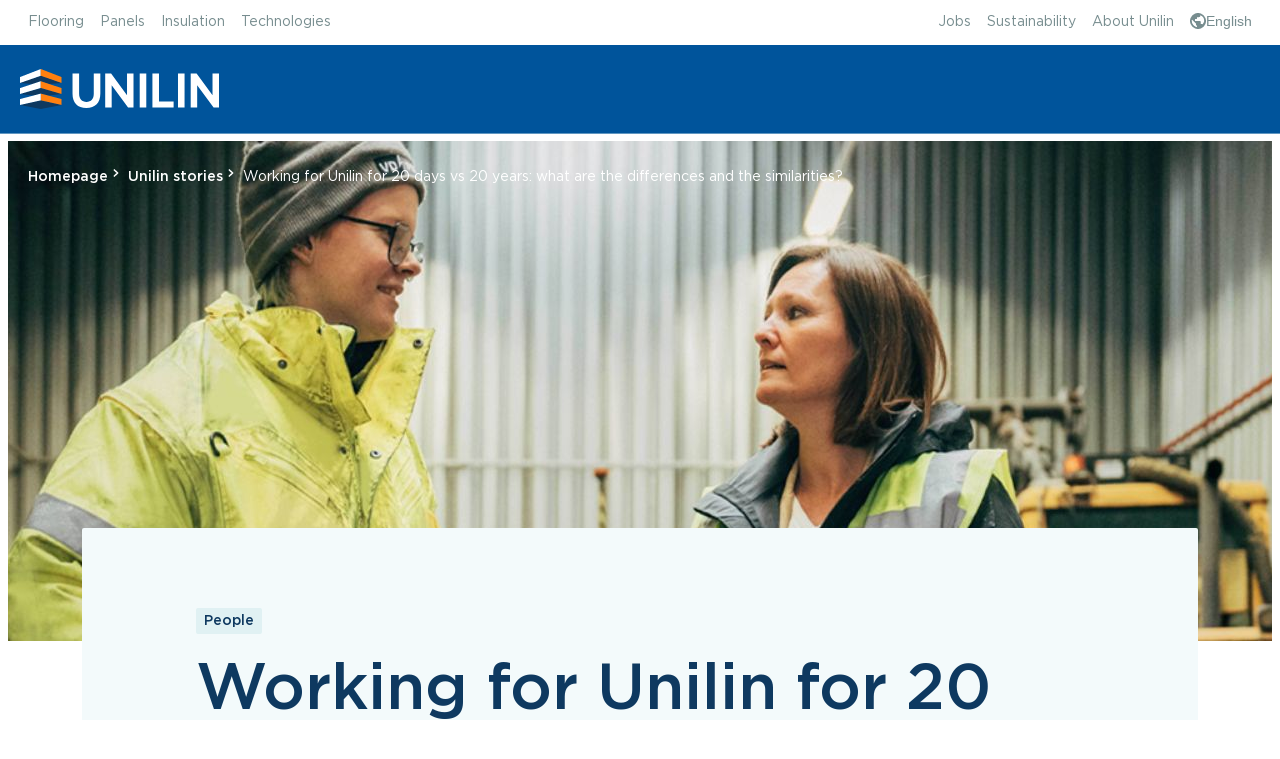

--- FILE ---
content_type: text/html; charset=utf-8
request_url: https://www.unilin.com/en/unilin-stories/working-for-unilin-for-20-days-vs-20-years
body_size: 209579
content:
<!DOCTYPE html><html lang="en" dir="ltr"><head>
		<meta charset="utf-8">
		<title>Working for Unilin for 20 days vs 20 years: what are the differences and the similarities?</title>
		<base href="/">
		<meta name="viewport" content="width=device-width, initial-scale=1">
		<link rel="icon" type="image/x-icon" href="favicon.png">
	<link rel="stylesheet" href="styles.dc2d74fb97a86b09.css"><style ng-app-id="ng">[_nghost-ng-c1145064877]{display:block;height:100%;isolation:isolate}</style><style ng-app-id="ng">[_nghost-ng-c174554306]{display:block;min-height:100%;display:flex;flex-flow:column}.container[_ngcontent-ng-c174554306]{flex-grow:1;display:grid;grid-template-columns:100%;grid-template-rows:100%}sc-placeholder[name=jss-header][_ngcontent-ng-c174554306]{display:contents}sc-placeholder[name=jss-main][_ngcontent-ng-c174554306]{position:relative}</style><meta name="description" content="Page"><meta name="robots" content="index"><meta name="og:title" content="Working for Unilin for 20 days vs 20 years: what are the differences and the similarities?"><meta name="og:description" content="Page"><meta name="og:type" content="website"><meta name="og:image" content=""><meta name="socialMedia" content=" hideButtons"><style ng-app-id="ng">[_ngcontent-ng-c3290946736]:root{--mq-header: (min-width: 64rem);--mq-until-header: (max-width: 63.9375rem)}[_ngcontent-ng-c3290946736]:root{--spacing-25: 4px;--spacing-50: 8px;--spacing-100: 16px;--spacing-200: 24px;--spacing-300: 32px;--spacing-400: 40px;--spacing-500: 48px;--spacing-900: 80px;--content-spacing: var(--spacing-900);--content-spacing-mobile: var(--spacing-400)}@media (max-width: 47.9375rem){[_ngcontent-ng-c3290946736]:root{--content-spacing: var(--content-spacing-mobile)}}[_ngcontent-ng-c3290946736]:root{--brand__color--white: #ffffff;--brand__color--primary-1: rgb(186, 221, 225);--brand__color--primary-1--opacity-40: rgba(186, 221, 225, .4);--brand__color--primary-2: rgb(14, 57, 96);--brand__color--primary-2--opacity-30: rgba(14, 57, 96, .3);--brand__color--secondary-1: rgb(243, 250, 251);--brand__color--secondary-2: rgb(224, 241, 243);--brand__color--secondary-2--opacity-20: rgba(224, 241, 243, .2);--brand__color--secondary-2--opacity-40: rgba(224, 241, 243, .4);--brand__color--secondary-2--opacity-60: rgba(224, 241, 243, .6);--brand__color--secondary-2--opacity-80: rgba(224, 241, 243, .8);--brand__color--secondary-3: rgb(149, 176, 179);--brand__color--secondary-4: rgb(0, 84, 155);--brand__color--secondary-5: rgb(255, 128, 15);--brand__color--success: rgb(4, 149, 107);--brand__color--validation-error: rgb(225, 29, 72);--brand__color--disabled--primary: rgb(153, 187, 215);--brand__color--disabled--secondary: rgb(243, 250, 251);--brand__color--text: rgb(14, 57, 96);--brand__color--link: rgb(0, 84, 155);--brand__color--hover: rgb(14, 57, 96);--brand__color--focus: rgb(186, 221, 225);--brand__color--backdrop: rgba(14, 57, 96, .3);--brand__color--scroll-shadow: rgba(14, 57, 96, .3);--solution-teaser--text-color: rgb(14, 57, 96);--white: #ffffff;--text-primary: #0e3960;--text-primary-inverted: #ffffff;--text-secondary: #778d8f;--text-secondary-inverted: #95b0b3;--text-disabled: #badde1;--text-action: #0e3960;--surface-success-default: #cce7db;--surface-warning-default: #ffe6cf;--surface-danger-default: #fee4e2;--surface-info-default: #e0f1f3;--surface-primary-default: #00549b;--surface-primary-hover: #0e3960;--surface-primary-active: #0e3960;--surface-primary-disabled: #99bbd7;--surface-secondary-default: #e0f1f3;--surface-secondary-hover: #badde1;--surface-secondary-active: #badde1;--surface-secondary-disabled: #f3fafb;--surface-neutral-primary-default: #ffffff;--surface-neutral-primary-hover: #f3fafb;--surface-neutral-primary-active: #e0f1f3;--surface-neutral-primary-disabled: #f3fafb;--surface-neutral-secondary-default: #f3fafb;--surface-neutral-secondary-hover: #e0f1f3;--surface-neutral-secondary-active: #badde1;--surface-neutral-tertiary-default: #badde1;--surface-neutral-tertiary-hover: #e0f1f3;--surface-neutral-tertiary-active: #f3fafb;--surface-accent: #ff800f;--surface-transparent-default-hover: rgba(0, 84, 155, .1);--surface-transparent-default-active: rgba(0, 84, 155, .2);--text-danger: #e11d48;--text-success: #04956b;--text-warning: #ff800f;--text-info: #00549b;--text-placeholder: #95b0b3;--text-on-surface-danger: #87112b;--text-on-surface-success: #01502c;--text-on-surface-warning: #994d09;--text-on-surface-info: #0e3960;--text-on-surface-accent: #ffffff;--text-on-surface-primary: #ffffff;--text-active-inverted: #badde1;--link-default: #00549b;--link-hover: #0e3960;--link-active: #0e3960;--link-inverted: #ffffff;--link-inverted-hover: #e0f1f3;--link-inverted-active: #badde1;--border-neutral-primary: #badde1;--border-neutral-secondary: #e0f1f3;--border-subtle: rgba(243, 250, 251, .4);--border-active: #00549b;--border-bold: #95b0b3;--border-primary: #badde1;--border-danger: #e11d48;--border-disabled: #badde1;--border-accent: #ff800f;--icon-primary: #0e3960;--icon-secondary: #778d8f;--icon-info: #00549b;--icon-success: #04956b;--icon-warning: #e16a00;--icon-danger: #e11d48;--icon-disabled: #badde1;--icon-inverted: #ffffff;--icon-inverted-active: #badde1;--icon-on-surface-primary: #ffffff;--promo: #e11d48;--phase-out: #994d09;--overlay-default: rgba(0, 84, 155, .4);--overlay-inverted: rgba(255, 255, 255, .6)}[_ngcontent-ng-c3290946736]::backdrop{--brand__color--backdrop: rgba(14, 57, 96, .3)}[_ngcontent-ng-c3290946736]:root{--font-family: Gotham, Arial Adjusted, Arial, sans-serif;--font-weight-light: 300;--font-weight-regular: 400;--font-weight-bold: 500;--font-size-10px: .625rem;--font-size-12px: .75rem;--font-size-14px: .875rem;--font-size-16px: 1rem;--font-size-18px: 1.125rem;--font-size-20px: 1.25rem;--font-size-24px: 1.5rem;--body-font-size: 1rem;--body-line-height: 1.5;--body-mobile-font-size: 1rem;--body-mobile-line-height: 1.5;--body-small-font-size: .875rem;--body-large-font-size: 1.25rem;--hero-font-size: clamp(2rem, calc(.6153846154rem + 3.8461538462vw), 3.5rem);--h1-font-size: clamp(1.5rem, calc(1.0384615385rem + 1.2820512821vw), 2rem);--h2-font-size: clamp(1.375rem, calc(1.0288461538rem + .9615384615vw), 1.75rem);--h3-font-size: clamp(1.3125rem, calc(1.1394230769rem + .4807692308vw), 1.5rem);--h4-font-size: clamp(1.1875rem, calc(1.0721153846rem + .3205128205vw), 1.3125rem);--h5-font-size: clamp(1.0625rem, calc(.9471153846rem + .3205128205vw), 1.1875rem);--heading-font-family: Gotham, Arial Adjusted, Arial, sans-serif;--heading-font-weight: 500;--h1-line-height: 1.25;--h1-mobile-line-height: 1.33;--h2-line-height: 1.29;--h2-mobile-line-height: 1.45;--h3-line-height: 1.33;--h3-mobile-line-height: 1.33;--h4-line-height: 1.33;--h4-mobile-line-height: 1.26;--h5-line-height: 1.26;--h5-mobile-line-height: 1.41}[_ngcontent-ng-c3290946736]:root{--header--height: calc(var(--header-primary-height) + var(--header-secondary-height));--header-primary-height: 88px;--header-primary-color: var(--white);--header-primary-background-color: var(--surface-primary-default);--header-logo-spacing: 24px;--header-secondary-height: 45px;--header-secondary-background-color: var(--surface-neutral-primary-default);--header-z-index: 1000}@media (max-width: 63.9375rem){[_ngcontent-ng-c3290946736]:root{--header-primary-height: 72px;--header-secondary-height: 0px}}[_ngcontent-ng-c3290946736]:root{--elevation--500: 0px 4px 16px 0px rgba(14, 57, 96, .24);--dialog--border-radius: 6px;--brand__width--24px: 1.5rem;--modal-min-width: 320px;--gallery--thumb-size: 100px;--gallery--arrow-size: 36px;--gallery--gap: 10px;--quote__symbol--size: 32px;--quote--gap: 24px;--quote--padding: 24px;--breadcrumb-padding: var(--spacing-200) var(--wrapper--mimic-spacing);--z-index--panel: 1005;--z-index--header: 1000;--z-index--doormat: 995;--z-index--doormat-backdrop: 990}@media (min-width: 64rem){[_ngcontent-ng-c3290946736]:root{--quote__symbol--size: 48px;--quote--gap: 32px}}[_ngcontent-ng-c3290946736]:root{--radius-none: 0;--radius-50: 2px;--radius-full: 99999999999px}[_nghost-ng-c3290946736]{--wrapper--width: 1600px}.c-header[_ngcontent-ng-c3290946736]{position:fixed;top:0;left:0;width:100%;z-index:var(--header-z-index)}.c-header.is-transparent[_ngcontent-ng-c3290946736]:not(.is-not-at-top)   .c-header-primary[_ngcontent-ng-c3290946736]{background-color:transparent}.c-header.is-transparent[_ngcontent-ng-c3290946736]:has(.c-trigger[aria-expanded=true])   .c-header-primary[_ngcontent-ng-c3290946736]{background-color:var(--header-primary-background-color)}.c-header.force-mobile[_ngcontent-ng-c3290946736]   .c-header-secondary[_ngcontent-ng-c3290946736], .c-header.force-mobile[_ngcontent-ng-c3290946736]   .c-header-primary-menu[_ngcontent-ng-c3290946736]   .hide-mobile[_ngcontent-ng-c3290946736]{display:none}.c-header.force-mobile[_ngcontent-ng-c3290946736]   .c-header-primary-menu[_ngcontent-ng-c3290946736]   .show-mobile[_ngcontent-ng-c3290946736]{display:contents}.c-header.force-mobile[_ngcontent-ng-c3290946736] ~ .c-header-spacer[_ngcontent-ng-c3290946736]{height:var(--header-primary-height)}.c-header.force-mobile[_ngcontent-ng-c3290946736] ~ .c-header-mobile-menu-overlay[_ngcontent-ng-c3290946736]{display:block}.c-header.force-mobile[_ngcontent-ng-c3290946736]     header-currency-selector-component .c-header-link-element{font-size:var(--font-size-16px);padding:0;background-color:transparent;opacity:1;transition:opacity .2s ease-in-out}.c-header.force-mobile[_ngcontent-ng-c3290946736]     header-currency-selector-component .c-header-link-element:hover, .c-header.force-mobile[_ngcontent-ng-c3290946736]     header-currency-selector-component .c-header-link-element:focus{opacity:.75}.c-header.force-mobile[_ngcontent-ng-c3290946736]     .c-currency-selector-chevron{display:block}.c-header.force-mobile[_ngcontent-ng-c3290946736]     header-language-selector-component .c-header-link-element{font-size:var(--font-size-16px);padding:0;background-color:transparent;opacity:1;transition:opacity .2s ease-in-out}.c-header.force-mobile[_ngcontent-ng-c3290946736]     header-language-selector-component .c-header-link-element:hover, .c-header.force-mobile[_ngcontent-ng-c3290946736]     header-language-selector-component .c-header-link-element:focus{opacity:.75}.c-header.force-mobile[_ngcontent-ng-c3290946736]     .c-language-selector-chevron{display:block}.c-header.force-mobile[_ngcontent-ng-c3290946736]     .c-store-selector-dropdown-items{max-height:inherit}.c-header.force-mobile[_ngcontent-ng-c3290946736]     .c-country-selector-chevron{display:block}.c-header.force-mobile[_ngcontent-ng-c3290946736]     .c-country-selector-dropdown-items{max-height:inherit}.c-header.force-mobile[_ngcontent-ng-c3290946736]     header-mobile-menu-component{display:block}.c-header.force-mobile[_ngcontent-ng-c3290946736]     .c-header-navigation-button:after{display:none}.c-header.force-mobile[_ngcontent-ng-c3290946736]     .c-header-navigation-desktop{display:none}.c-header.force-mobile[_ngcontent-ng-c3290946736]     .c-header-navigation-mobile{display:inline-flex}.c-header.force-mobile[_ngcontent-ng-c3290946736]     .c-header-navigation-mobile-chevron{display:block}.c-header.force-mobile[_ngcontent-ng-c3290946736]     .c-dropdown-element{display:flex;flex-direction:column;flex-wrap:nowrap;justify-content:flex-start;align-items:stretch;position:fixed;top:auto;bottom:0;max-height:90vh;width:100%;transform:translateY(100%);transition:transform .2s ease-in-out}.c-header.force-mobile[_ngcontent-ng-c3290946736]     .c-dropdown-element.open{display:flex;transform:translateY(0)}.c-header.force-mobile[_ngcontent-ng-c3290946736]     .c-dropdown-element-header{display:flex}.c-header.force-mobile[_ngcontent-ng-c3290946736]     .c-dropdown-element-overlay{display:block}.c-header-secondary[_ngcontent-ng-c3290946736]{background-color:var(--header-secondary-background-color)}.c-header-primary[_ngcontent-ng-c3290946736]{color:var(--header-primary-color);background-color:var(--header-primary-background-color);border-bottom:1px solid var(--border-subtle);transition:background-color .2s ease-in-out}.c-header-primary-grid[_ngcontent-ng-c3290946736]{display:flex;flex-direction:row;flex-wrap:wrap;justify-content:flex-start;align-items:center;height:var(--header-primary-height);width:calc(100% + var(--wrapper--spacing));gap:calc(var(--spacing-50) * 7)}.c-header-primary-logo[_ngcontent-ng-c3290946736]{display:block;height:100%;padding:var(--header-logo-spacing, 24px) 0;--svg--display: block;--svg--height: 100%;--svg--width: auto;--img--display: block;--img--height: 100%;--img--width: auto}.c-header-primary-logo[_ngcontent-ng-c3290946736]   a[_ngcontent-ng-c3290946736]{display:block;height:100%}.c-header-primary-logo[_ngcontent-ng-c3290946736]     svg{fill:var(--icon-inverted)}.c-header-primary-menu[_ngcontent-ng-c3290946736]{flex:1;display:block;height:100%}.c-header-primary-menu[_ngcontent-ng-c3290946736]   .hide-mobile[_ngcontent-ng-c3290946736]{display:contents}.c-header-primary-menu[_ngcontent-ng-c3290946736]   .show-mobile[_ngcontent-ng-c3290946736]{display:none}.c-header-spacer[_ngcontent-ng-c3290946736]{display:block;height:var(--header--height);width:100%}.c-header-spacer.is-transparent[_ngcontent-ng-c3290946736]{display:none}.c-header-mobile-menu-overlay[_ngcontent-ng-c3290946736]{position:fixed;top:0;left:0;display:none;height:100%;width:100%;pointer-events:none;opacity:0;background-color:#00000040;transition:opacity 0ms ease-out;z-index:2}.c-header-mobile-menu-overlay.open[_ngcontent-ng-c3290946736]{opacity:1;transition:opacity .3s ease-out}@media (max-width: 87.4375rem){.c-header-primary-grid[_ngcontent-ng-c3290946736]{gap:calc(var(--spacing-50) * 4)}}@media (max-width: 63.9375rem){.c-header-secondary[_ngcontent-ng-c3290946736]{display:none}.c-header-primary-grid[_ngcontent-ng-c3290946736]{gap:var(--spacing-100)}.c-header-primary-menu[_ngcontent-ng-c3290946736]{width:calc(100% - (var(--spacing-100) * 7 + var(--spacing-100)))}.c-header-primary-menu[_ngcontent-ng-c3290946736]   .hide-mobile[_ngcontent-ng-c3290946736]{display:none}.c-header-primary-menu[_ngcontent-ng-c3290946736]   .show-mobile[_ngcontent-ng-c3290946736]{display:contents}.c-header-spacer[_ngcontent-ng-c3290946736]{height:var(--header-primary-height)}.c-header-mobile-menu-overlay[_ngcontent-ng-c3290946736]{display:block}}</style><style ng-app-id="ng">.social-media-icons[_ngcontent-ng-c1657115722]{height:0%;position:sticky;width:max-content;margin-left:auto;top:var(--header--height);z-index:100}@media only screen and (max-width: 576px){.social-media-icons[_ngcontent-ng-c1657115722], social-media-icons-component[_ngcontent-ng-c1657115722]{position:absolute;bottom:0;right:0;height:auto}}</style><style ng-app-id="ng">[_nghost-ng-c2786066470]{display:block}</style><style ng-app-id="ng">[_ngcontent-ng-c3062357018]:root{--mq-header: (min-width: 64rem);--mq-until-header: (max-width: 63.9375rem)}[_ngcontent-ng-c3062357018]:root{--spacing-25: 4px;--spacing-50: 8px;--spacing-100: 16px;--spacing-200: 24px;--spacing-300: 32px;--spacing-400: 40px;--spacing-500: 48px;--spacing-900: 80px;--content-spacing: var(--spacing-900);--content-spacing-mobile: var(--spacing-400)}@media (max-width: 47.9375rem){[_ngcontent-ng-c3062357018]:root{--content-spacing: var(--content-spacing-mobile)}}[_ngcontent-ng-c3062357018]:root{--brand__color--white: #ffffff;--brand__color--primary-1: rgb(186, 221, 225);--brand__color--primary-1--opacity-40: rgba(186, 221, 225, .4);--brand__color--primary-2: rgb(14, 57, 96);--brand__color--primary-2--opacity-30: rgba(14, 57, 96, .3);--brand__color--secondary-1: rgb(243, 250, 251);--brand__color--secondary-2: rgb(224, 241, 243);--brand__color--secondary-2--opacity-20: rgba(224, 241, 243, .2);--brand__color--secondary-2--opacity-40: rgba(224, 241, 243, .4);--brand__color--secondary-2--opacity-60: rgba(224, 241, 243, .6);--brand__color--secondary-2--opacity-80: rgba(224, 241, 243, .8);--brand__color--secondary-3: rgb(149, 176, 179);--brand__color--secondary-4: rgb(0, 84, 155);--brand__color--secondary-5: rgb(255, 128, 15);--brand__color--success: rgb(4, 149, 107);--brand__color--validation-error: rgb(225, 29, 72);--brand__color--disabled--primary: rgb(153, 187, 215);--brand__color--disabled--secondary: rgb(243, 250, 251);--brand__color--text: rgb(14, 57, 96);--brand__color--link: rgb(0, 84, 155);--brand__color--hover: rgb(14, 57, 96);--brand__color--focus: rgb(186, 221, 225);--brand__color--backdrop: rgba(14, 57, 96, .3);--brand__color--scroll-shadow: rgba(14, 57, 96, .3);--solution-teaser--text-color: rgb(14, 57, 96);--white: #ffffff;--text-primary: #0e3960;--text-primary-inverted: #ffffff;--text-secondary: #778d8f;--text-secondary-inverted: #95b0b3;--text-disabled: #badde1;--text-action: #0e3960;--surface-success-default: #cce7db;--surface-warning-default: #ffe6cf;--surface-danger-default: #fee4e2;--surface-info-default: #e0f1f3;--surface-primary-default: #00549b;--surface-primary-hover: #0e3960;--surface-primary-active: #0e3960;--surface-primary-disabled: #99bbd7;--surface-secondary-default: #e0f1f3;--surface-secondary-hover: #badde1;--surface-secondary-active: #badde1;--surface-secondary-disabled: #f3fafb;--surface-neutral-primary-default: #ffffff;--surface-neutral-primary-hover: #f3fafb;--surface-neutral-primary-active: #e0f1f3;--surface-neutral-primary-disabled: #f3fafb;--surface-neutral-secondary-default: #f3fafb;--surface-neutral-secondary-hover: #e0f1f3;--surface-neutral-secondary-active: #badde1;--surface-neutral-tertiary-default: #badde1;--surface-neutral-tertiary-hover: #e0f1f3;--surface-neutral-tertiary-active: #f3fafb;--surface-accent: #ff800f;--surface-transparent-default-hover: rgba(0, 84, 155, .1);--surface-transparent-default-active: rgba(0, 84, 155, .2);--text-danger: #e11d48;--text-success: #04956b;--text-warning: #ff800f;--text-info: #00549b;--text-placeholder: #95b0b3;--text-on-surface-danger: #87112b;--text-on-surface-success: #01502c;--text-on-surface-warning: #994d09;--text-on-surface-info: #0e3960;--text-on-surface-accent: #ffffff;--text-on-surface-primary: #ffffff;--text-active-inverted: #badde1;--link-default: #00549b;--link-hover: #0e3960;--link-active: #0e3960;--link-inverted: #ffffff;--link-inverted-hover: #e0f1f3;--link-inverted-active: #badde1;--border-neutral-primary: #badde1;--border-neutral-secondary: #e0f1f3;--border-subtle: rgba(243, 250, 251, .4);--border-active: #00549b;--border-bold: #95b0b3;--border-primary: #badde1;--border-danger: #e11d48;--border-disabled: #badde1;--border-accent: #ff800f;--icon-primary: #0e3960;--icon-secondary: #778d8f;--icon-info: #00549b;--icon-success: #04956b;--icon-warning: #e16a00;--icon-danger: #e11d48;--icon-disabled: #badde1;--icon-inverted: #ffffff;--icon-inverted-active: #badde1;--icon-on-surface-primary: #ffffff;--promo: #e11d48;--phase-out: #994d09;--overlay-default: rgba(0, 84, 155, .4);--overlay-inverted: rgba(255, 255, 255, .6)}[_ngcontent-ng-c3062357018]::backdrop{--brand__color--backdrop: rgba(14, 57, 96, .3)}[_ngcontent-ng-c3062357018]:root{--font-family: Gotham, Arial Adjusted, Arial, sans-serif;--font-weight-light: 300;--font-weight-regular: 400;--font-weight-bold: 500;--font-size-10px: .625rem;--font-size-12px: .75rem;--font-size-14px: .875rem;--font-size-16px: 1rem;--font-size-18px: 1.125rem;--font-size-20px: 1.25rem;--font-size-24px: 1.5rem;--body-font-size: 1rem;--body-line-height: 1.5;--body-mobile-font-size: 1rem;--body-mobile-line-height: 1.5;--body-small-font-size: .875rem;--body-large-font-size: 1.25rem;--hero-font-size: clamp(2rem, calc(.6153846154rem + 3.8461538462vw), 3.5rem);--h1-font-size: clamp(1.5rem, calc(1.0384615385rem + 1.2820512821vw), 2rem);--h2-font-size: clamp(1.375rem, calc(1.0288461538rem + .9615384615vw), 1.75rem);--h3-font-size: clamp(1.3125rem, calc(1.1394230769rem + .4807692308vw), 1.5rem);--h4-font-size: clamp(1.1875rem, calc(1.0721153846rem + .3205128205vw), 1.3125rem);--h5-font-size: clamp(1.0625rem, calc(.9471153846rem + .3205128205vw), 1.1875rem);--heading-font-family: Gotham, Arial Adjusted, Arial, sans-serif;--heading-font-weight: 500;--h1-line-height: 1.25;--h1-mobile-line-height: 1.33;--h2-line-height: 1.29;--h2-mobile-line-height: 1.45;--h3-line-height: 1.33;--h3-mobile-line-height: 1.33;--h4-line-height: 1.33;--h4-mobile-line-height: 1.26;--h5-line-height: 1.26;--h5-mobile-line-height: 1.41}[_ngcontent-ng-c3062357018]:root{--header--height: calc(var(--header-primary-height) + var(--header-secondary-height));--header-primary-height: 88px;--header-primary-color: var(--white);--header-primary-background-color: var(--surface-primary-default);--header-logo-spacing: 24px;--header-secondary-height: 45px;--header-secondary-background-color: var(--surface-neutral-primary-default);--header-z-index: 1000}@media (max-width: 63.9375rem){[_ngcontent-ng-c3062357018]:root{--header-primary-height: 72px;--header-secondary-height: 0px}}[_ngcontent-ng-c3062357018]:root{--elevation--500: 0px 4px 16px 0px rgba(14, 57, 96, .24);--dialog--border-radius: 6px;--brand__width--24px: 1.5rem;--modal-min-width: 320px;--gallery--thumb-size: 100px;--gallery--arrow-size: 36px;--gallery--gap: 10px;--quote__symbol--size: 32px;--quote--gap: 24px;--quote--padding: 24px;--breadcrumb-padding: var(--spacing-200) var(--wrapper--mimic-spacing);--z-index--panel: 1005;--z-index--header: 1000;--z-index--doormat: 995;--z-index--doormat-backdrop: 990}@media (min-width: 64rem){[_ngcontent-ng-c3062357018]:root{--quote__symbol--size: 48px;--quote--gap: 32px}}[_ngcontent-ng-c3062357018]:root{--radius-none: 0;--radius-50: 2px;--radius-full: 99999999999px}.c-project-detail-intro[_ngcontent-ng-c3062357018]{position:relative;display:grid;gap:calc(var(--spacing-100) * 1.5);margin-bottom:calc(var(--spacing-100) * 3);word-break:break-word;hyphens:auto}@media (min-width: 48rem){.c-project-detail-intro[_ngcontent-ng-c3062357018]{gap:calc(var(--spacing-100) * 3);margin-bottom:calc(var(--spacing-100) * 6)}}.c-project-detail-intro__content[_ngcontent-ng-c3062357018]{max-width:888px;width:100%;justify-self:center}.c-project-detail-intro__image-container[_ngcontent-ng-c3062357018]{position:absolute;top:0;left:0;width:100%;height:450px}@media (min-width: 48rem){.c-project-detail-intro__image-container[_ngcontent-ng-c3062357018]{min-height:500px}}@media (min-width: 123.9375rem){.c-project-detail-intro__image-container[_ngcontent-ng-c3062357018]{display:flex;justify-content:center}}.c-project-detail-intro__image[_ngcontent-ng-c3062357018]{width:100%;height:100%;object-fit:cover}.c-project-detail-intro__breadcrumb[_ngcontent-ng-c3062357018]{position:relative;background-color:transparent;z-index:10}.c-project-detail-intro__information[_ngcontent-ng-c3062357018]{position:relative;background-color:var(--surface-neutral-secondary-default);margin:268px 20px 0;padding:40px 20px;display:grid;gap:calc(var(--spacing-50) * 3);border-radius:2px;width:calc(100% - 40px);max-width:1116px;justify-self:center}@media (min-width: 36rem){.c-project-detail-intro__information[_ngcontent-ng-c3062357018]{padding:60px 40px}}@media (min-width: 64rem){.c-project-detail-intro__information[_ngcontent-ng-c3062357018]{padding:80px 0}}.c-project-detail-intro__information[_ngcontent-ng-c3062357018]   .c-unilin-tags[_ngcontent-ng-c3062357018]{display:inline-block;margin-bottom:calc(var(--spacing-50) * 3)}.c-project-detail-intro__information__title-container[_ngcontent-ng-c3062357018]{display:grid;gap:var(--spacing-100)}.c-project-detail-intro__information__title[_ngcontent-ng-c3062357018]{font-size:38px;font-weight:var(--font-weight-bold);line-height:1.21;margin-bottom:0}@media (min-width: 64rem){.c-project-detail-intro__information__title[_ngcontent-ng-c3062357018]{font-size:64px;line-height:1}}.c-project-detail-intro__information__description[_ngcontent-ng-c3062357018]{font-size:var(--font-size-16px);margin-top:var(--spacing-200)}.c-project-detail-intro__information__date[_ngcontent-ng-c3062357018]{font-size:var(--font-size-14px)}.c-project-detail-intro__columns[_ngcontent-ng-c3062357018]{display:grid;gap:var(--spacing-200);padding:var(--wrapper--spacing);width:100%;max-width:888px;justify-self:center}@media (min-width: 36rem){.c-project-detail-intro__columns[_ngcontent-ng-c3062357018]{grid-template-columns:repeat(3,1fr)}}@media (min-width: 64rem){.c-project-detail-intro__columns[_ngcontent-ng-c3062357018]{padding:0}}.c-project-detail-intro__column[_ngcontent-ng-c3062357018]{display:grid;gap:var(--spacing-50)}@media (min-width: 48rem){.c-project-detail-intro__column[_ngcontent-ng-c3062357018]{gap:var(--spacing-100);grid-auto-columns:max-content;grid-auto-rows:max-content}}.c-project-detail-intro__column-title[_ngcontent-ng-c3062357018]{font-size:var(--font-size-18px);font-weight:var(--font-weight-bold);line-height:1.3;margin-bottom:0;padding:0;color:var(--text-primary)}@media (min-width: 48rem){.c-project-detail-intro__column-title[_ngcontent-ng-c3062357018]{font-size:var(--font-size-20px)}}.c-project-detail-intro__column-list[_ngcontent-ng-c3062357018]{display:flex;flex-direction:column;gap:var(--spacing-50)}@media (min-width: 48rem){.c-project-detail-intro__column-list[_ngcontent-ng-c3062357018]{gap:var(--spacing-100)}}.c-project-detail-intro__column-description[_ngcontent-ng-c3062357018]{font-size:var(--font-size-16px)}.c-project-detail-intro__breadcrumb-no-image[_ngcontent-ng-c3062357018]   a[_ngcontent-ng-c3062357018]{color:var(--text-primary-inverted)}.c-project-detail-intro__information-no-image[_ngcontent-ng-c3062357018]{margin-top:20px}</style><style ng-app-id="ng">[_ngcontent-ng-c662645982]:root{--mq-header: (min-width: 64rem);--mq-until-header: (max-width: 63.9375rem)}[_ngcontent-ng-c662645982]:root{--spacing-25: 4px;--spacing-50: 8px;--spacing-100: 16px;--spacing-200: 24px;--spacing-300: 32px;--spacing-400: 40px;--spacing-500: 48px;--spacing-900: 80px;--content-spacing: var(--spacing-900);--content-spacing-mobile: var(--spacing-400)}@media (max-width: 47.9375rem){[_ngcontent-ng-c662645982]:root{--content-spacing: var(--content-spacing-mobile)}}[_ngcontent-ng-c662645982]:root{--brand__color--white: #ffffff;--brand__color--primary-1: rgb(186, 221, 225);--brand__color--primary-1--opacity-40: rgba(186, 221, 225, .4);--brand__color--primary-2: rgb(14, 57, 96);--brand__color--primary-2--opacity-30: rgba(14, 57, 96, .3);--brand__color--secondary-1: rgb(243, 250, 251);--brand__color--secondary-2: rgb(224, 241, 243);--brand__color--secondary-2--opacity-20: rgba(224, 241, 243, .2);--brand__color--secondary-2--opacity-40: rgba(224, 241, 243, .4);--brand__color--secondary-2--opacity-60: rgba(224, 241, 243, .6);--brand__color--secondary-2--opacity-80: rgba(224, 241, 243, .8);--brand__color--secondary-3: rgb(149, 176, 179);--brand__color--secondary-4: rgb(0, 84, 155);--brand__color--secondary-5: rgb(255, 128, 15);--brand__color--success: rgb(4, 149, 107);--brand__color--validation-error: rgb(225, 29, 72);--brand__color--disabled--primary: rgb(153, 187, 215);--brand__color--disabled--secondary: rgb(243, 250, 251);--brand__color--text: rgb(14, 57, 96);--brand__color--link: rgb(0, 84, 155);--brand__color--hover: rgb(14, 57, 96);--brand__color--focus: rgb(186, 221, 225);--brand__color--backdrop: rgba(14, 57, 96, .3);--brand__color--scroll-shadow: rgba(14, 57, 96, .3);--solution-teaser--text-color: rgb(14, 57, 96);--white: #ffffff;--text-primary: #0e3960;--text-primary-inverted: #ffffff;--text-secondary: #778d8f;--text-secondary-inverted: #95b0b3;--text-disabled: #badde1;--text-action: #0e3960;--surface-success-default: #cce7db;--surface-warning-default: #ffe6cf;--surface-danger-default: #fee4e2;--surface-info-default: #e0f1f3;--surface-primary-default: #00549b;--surface-primary-hover: #0e3960;--surface-primary-active: #0e3960;--surface-primary-disabled: #99bbd7;--surface-secondary-default: #e0f1f3;--surface-secondary-hover: #badde1;--surface-secondary-active: #badde1;--surface-secondary-disabled: #f3fafb;--surface-neutral-primary-default: #ffffff;--surface-neutral-primary-hover: #f3fafb;--surface-neutral-primary-active: #e0f1f3;--surface-neutral-primary-disabled: #f3fafb;--surface-neutral-secondary-default: #f3fafb;--surface-neutral-secondary-hover: #e0f1f3;--surface-neutral-secondary-active: #badde1;--surface-neutral-tertiary-default: #badde1;--surface-neutral-tertiary-hover: #e0f1f3;--surface-neutral-tertiary-active: #f3fafb;--surface-accent: #ff800f;--surface-transparent-default-hover: rgba(0, 84, 155, .1);--surface-transparent-default-active: rgba(0, 84, 155, .2);--text-danger: #e11d48;--text-success: #04956b;--text-warning: #ff800f;--text-info: #00549b;--text-placeholder: #95b0b3;--text-on-surface-danger: #87112b;--text-on-surface-success: #01502c;--text-on-surface-warning: #994d09;--text-on-surface-info: #0e3960;--text-on-surface-accent: #ffffff;--text-on-surface-primary: #ffffff;--text-active-inverted: #badde1;--link-default: #00549b;--link-hover: #0e3960;--link-active: #0e3960;--link-inverted: #ffffff;--link-inverted-hover: #e0f1f3;--link-inverted-active: #badde1;--border-neutral-primary: #badde1;--border-neutral-secondary: #e0f1f3;--border-subtle: rgba(243, 250, 251, .4);--border-active: #00549b;--border-bold: #95b0b3;--border-primary: #badde1;--border-danger: #e11d48;--border-disabled: #badde1;--border-accent: #ff800f;--icon-primary: #0e3960;--icon-secondary: #778d8f;--icon-info: #00549b;--icon-success: #04956b;--icon-warning: #e16a00;--icon-danger: #e11d48;--icon-disabled: #badde1;--icon-inverted: #ffffff;--icon-inverted-active: #badde1;--icon-on-surface-primary: #ffffff;--promo: #e11d48;--phase-out: #994d09;--overlay-default: rgba(0, 84, 155, .4);--overlay-inverted: rgba(255, 255, 255, .6)}[_ngcontent-ng-c662645982]::backdrop{--brand__color--backdrop: rgba(14, 57, 96, .3)}[_ngcontent-ng-c662645982]:root{--font-family: Gotham, Arial Adjusted, Arial, sans-serif;--font-weight-light: 300;--font-weight-regular: 400;--font-weight-bold: 500;--font-size-10px: .625rem;--font-size-12px: .75rem;--font-size-14px: .875rem;--font-size-16px: 1rem;--font-size-18px: 1.125rem;--font-size-20px: 1.25rem;--font-size-24px: 1.5rem;--body-font-size: 1rem;--body-line-height: 1.5;--body-mobile-font-size: 1rem;--body-mobile-line-height: 1.5;--body-small-font-size: .875rem;--body-large-font-size: 1.25rem;--hero-font-size: clamp(2rem, calc(.6153846154rem + 3.8461538462vw), 3.5rem);--h1-font-size: clamp(1.5rem, calc(1.0384615385rem + 1.2820512821vw), 2rem);--h2-font-size: clamp(1.375rem, calc(1.0288461538rem + .9615384615vw), 1.75rem);--h3-font-size: clamp(1.3125rem, calc(1.1394230769rem + .4807692308vw), 1.5rem);--h4-font-size: clamp(1.1875rem, calc(1.0721153846rem + .3205128205vw), 1.3125rem);--h5-font-size: clamp(1.0625rem, calc(.9471153846rem + .3205128205vw), 1.1875rem);--heading-font-family: Gotham, Arial Adjusted, Arial, sans-serif;--heading-font-weight: 500;--h1-line-height: 1.25;--h1-mobile-line-height: 1.33;--h2-line-height: 1.29;--h2-mobile-line-height: 1.45;--h3-line-height: 1.33;--h3-mobile-line-height: 1.33;--h4-line-height: 1.33;--h4-mobile-line-height: 1.26;--h5-line-height: 1.26;--h5-mobile-line-height: 1.41}[_ngcontent-ng-c662645982]:root{--header--height: calc(var(--header-primary-height) + var(--header-secondary-height));--header-primary-height: 88px;--header-primary-color: var(--white);--header-primary-background-color: var(--surface-primary-default);--header-logo-spacing: 24px;--header-secondary-height: 45px;--header-secondary-background-color: var(--surface-neutral-primary-default);--header-z-index: 1000}@media (max-width: 63.9375rem){[_ngcontent-ng-c662645982]:root{--header-primary-height: 72px;--header-secondary-height: 0px}}[_ngcontent-ng-c662645982]:root{--elevation--500: 0px 4px 16px 0px rgba(14, 57, 96, .24);--dialog--border-radius: 6px;--brand__width--24px: 1.5rem;--modal-min-width: 320px;--gallery--thumb-size: 100px;--gallery--arrow-size: 36px;--gallery--gap: 10px;--quote__symbol--size: 32px;--quote--gap: 24px;--quote--padding: 24px;--breadcrumb-padding: var(--spacing-200) var(--wrapper--mimic-spacing);--z-index--panel: 1005;--z-index--header: 1000;--z-index--doormat: 995;--z-index--doormat-backdrop: 990}@media (min-width: 64rem){[_ngcontent-ng-c662645982]:root{--quote__symbol--size: 48px;--quote--gap: 32px}}[_ngcontent-ng-c662645982]:root{--radius-none: 0;--radius-50: 2px;--radius-full: 99999999999px}.c-breadcrumb[_ngcontent-ng-c662645982]{font-size:var(--font-size-14px);padding:var(--breadcrumb-padding)}.c-breadcrumb[_ngcontent-ng-c662645982]   ol[_ngcontent-ng-c662645982]{white-space:nowrap;text-overflow:ellipsis;overflow:hidden}.c-breadcrumb[_ngcontent-ng-c662645982]   ol[_ngcontent-ng-c662645982] > *[_ngcontent-ng-c662645982] + *[_ngcontent-ng-c662645982]{margin-inline-start:var(--spacing-25)}.c-breadcrumb[_ngcontent-ng-c662645982]   li[_ngcontent-ng-c662645982]{display:inline}.c-breadcrumb[_ngcontent-ng-c662645982]   li[_ngcontent-ng-c662645982]:not(:last-child){font-weight:var(--font-weight-bold)}.c-breadcrumb[_ngcontent-ng-c662645982]   li[_ngcontent-ng-c662645982]:last-child   svg[_ngcontent-ng-c662645982]{display:none}.c-breadcrumb[_ngcontent-ng-c662645982]   svg[_ngcontent-ng-c662645982]{height:1rem;width:1rem;margin-inline:var(--spacing-25) 0;transform:rotate(-90deg)}@media (max-width: 47.9375rem){.c-breadcrumb[_ngcontent-ng-c662645982]   ol[_ngcontent-ng-c662645982]   li[_ngcontent-ng-c662645982]:not(:nth-last-child(2)){clip:rect(0 0 0 0);clip-path:inset(50%);height:1px;overflow:hidden;position:absolute;white-space:nowrap;width:1px}.c-breadcrumb[_ngcontent-ng-c662645982]   ol[_ngcontent-ng-c662645982]   li[_ngcontent-ng-c662645982]:nth-last-child(2){display:flex;align-items:center;font-weight:var(--font-weight-bold);margin-inline-start:0}.c-breadcrumb[_ngcontent-ng-c662645982]   ol[_ngcontent-ng-c662645982]   li[_ngcontent-ng-c662645982]:nth-last-child(2)   a[_ngcontent-ng-c662645982]{min-width:0;text-overflow:ellipsis;white-space:nowrap;overflow:hidden}.c-breadcrumb[_ngcontent-ng-c662645982]   ol[_ngcontent-ng-c662645982]   li[_ngcontent-ng-c662645982]:nth-last-child(2)   svg[_ngcontent-ng-c662645982]{order:-1;flex-shrink:0;display:inline-block;transform:rotate(90deg);margin-inline:0 var(--spacing-25)}}</style><style ng-app-id="ng">[_ngcontent-ng-c1553629982]:root{--mq-header: (min-width: 64rem);--mq-until-header: (max-width: 63.9375rem)}[_ngcontent-ng-c1553629982]:root{--spacing-25: 4px;--spacing-50: 8px;--spacing-100: 16px;--spacing-200: 24px;--spacing-300: 32px;--spacing-400: 40px;--spacing-500: 48px;--spacing-900: 80px;--content-spacing: var(--spacing-900);--content-spacing-mobile: var(--spacing-400)}@media (max-width: 47.9375rem){[_ngcontent-ng-c1553629982]:root{--content-spacing: var(--content-spacing-mobile)}}[_ngcontent-ng-c1553629982]:root{--brand__color--white: #ffffff;--brand__color--primary-1: rgb(186, 221, 225);--brand__color--primary-1--opacity-40: rgba(186, 221, 225, .4);--brand__color--primary-2: rgb(14, 57, 96);--brand__color--primary-2--opacity-30: rgba(14, 57, 96, .3);--brand__color--secondary-1: rgb(243, 250, 251);--brand__color--secondary-2: rgb(224, 241, 243);--brand__color--secondary-2--opacity-20: rgba(224, 241, 243, .2);--brand__color--secondary-2--opacity-40: rgba(224, 241, 243, .4);--brand__color--secondary-2--opacity-60: rgba(224, 241, 243, .6);--brand__color--secondary-2--opacity-80: rgba(224, 241, 243, .8);--brand__color--secondary-3: rgb(149, 176, 179);--brand__color--secondary-4: rgb(0, 84, 155);--brand__color--secondary-5: rgb(255, 128, 15);--brand__color--success: rgb(4, 149, 107);--brand__color--validation-error: rgb(225, 29, 72);--brand__color--disabled--primary: rgb(153, 187, 215);--brand__color--disabled--secondary: rgb(243, 250, 251);--brand__color--text: rgb(14, 57, 96);--brand__color--link: rgb(0, 84, 155);--brand__color--hover: rgb(14, 57, 96);--brand__color--focus: rgb(186, 221, 225);--brand__color--backdrop: rgba(14, 57, 96, .3);--brand__color--scroll-shadow: rgba(14, 57, 96, .3);--solution-teaser--text-color: rgb(14, 57, 96);--white: #ffffff;--text-primary: #0e3960;--text-primary-inverted: #ffffff;--text-secondary: #778d8f;--text-secondary-inverted: #95b0b3;--text-disabled: #badde1;--text-action: #0e3960;--surface-success-default: #cce7db;--surface-warning-default: #ffe6cf;--surface-danger-default: #fee4e2;--surface-info-default: #e0f1f3;--surface-primary-default: #00549b;--surface-primary-hover: #0e3960;--surface-primary-active: #0e3960;--surface-primary-disabled: #99bbd7;--surface-secondary-default: #e0f1f3;--surface-secondary-hover: #badde1;--surface-secondary-active: #badde1;--surface-secondary-disabled: #f3fafb;--surface-neutral-primary-default: #ffffff;--surface-neutral-primary-hover: #f3fafb;--surface-neutral-primary-active: #e0f1f3;--surface-neutral-primary-disabled: #f3fafb;--surface-neutral-secondary-default: #f3fafb;--surface-neutral-secondary-hover: #e0f1f3;--surface-neutral-secondary-active: #badde1;--surface-neutral-tertiary-default: #badde1;--surface-neutral-tertiary-hover: #e0f1f3;--surface-neutral-tertiary-active: #f3fafb;--surface-accent: #ff800f;--surface-transparent-default-hover: rgba(0, 84, 155, .1);--surface-transparent-default-active: rgba(0, 84, 155, .2);--text-danger: #e11d48;--text-success: #04956b;--text-warning: #ff800f;--text-info: #00549b;--text-placeholder: #95b0b3;--text-on-surface-danger: #87112b;--text-on-surface-success: #01502c;--text-on-surface-warning: #994d09;--text-on-surface-info: #0e3960;--text-on-surface-accent: #ffffff;--text-on-surface-primary: #ffffff;--text-active-inverted: #badde1;--link-default: #00549b;--link-hover: #0e3960;--link-active: #0e3960;--link-inverted: #ffffff;--link-inverted-hover: #e0f1f3;--link-inverted-active: #badde1;--border-neutral-primary: #badde1;--border-neutral-secondary: #e0f1f3;--border-subtle: rgba(243, 250, 251, .4);--border-active: #00549b;--border-bold: #95b0b3;--border-primary: #badde1;--border-danger: #e11d48;--border-disabled: #badde1;--border-accent: #ff800f;--icon-primary: #0e3960;--icon-secondary: #778d8f;--icon-info: #00549b;--icon-success: #04956b;--icon-warning: #e16a00;--icon-danger: #e11d48;--icon-disabled: #badde1;--icon-inverted: #ffffff;--icon-inverted-active: #badde1;--icon-on-surface-primary: #ffffff;--promo: #e11d48;--phase-out: #994d09;--overlay-default: rgba(0, 84, 155, .4);--overlay-inverted: rgba(255, 255, 255, .6)}[_ngcontent-ng-c1553629982]::backdrop{--brand__color--backdrop: rgba(14, 57, 96, .3)}[_ngcontent-ng-c1553629982]:root{--font-family: Gotham, Arial Adjusted, Arial, sans-serif;--font-weight-light: 300;--font-weight-regular: 400;--font-weight-bold: 500;--font-size-10px: .625rem;--font-size-12px: .75rem;--font-size-14px: .875rem;--font-size-16px: 1rem;--font-size-18px: 1.125rem;--font-size-20px: 1.25rem;--font-size-24px: 1.5rem;--body-font-size: 1rem;--body-line-height: 1.5;--body-mobile-font-size: 1rem;--body-mobile-line-height: 1.5;--body-small-font-size: .875rem;--body-large-font-size: 1.25rem;--hero-font-size: clamp(2rem, calc(.6153846154rem + 3.8461538462vw), 3.5rem);--h1-font-size: clamp(1.5rem, calc(1.0384615385rem + 1.2820512821vw), 2rem);--h2-font-size: clamp(1.375rem, calc(1.0288461538rem + .9615384615vw), 1.75rem);--h3-font-size: clamp(1.3125rem, calc(1.1394230769rem + .4807692308vw), 1.5rem);--h4-font-size: clamp(1.1875rem, calc(1.0721153846rem + .3205128205vw), 1.3125rem);--h5-font-size: clamp(1.0625rem, calc(.9471153846rem + .3205128205vw), 1.1875rem);--heading-font-family: Gotham, Arial Adjusted, Arial, sans-serif;--heading-font-weight: 500;--h1-line-height: 1.25;--h1-mobile-line-height: 1.33;--h2-line-height: 1.29;--h2-mobile-line-height: 1.45;--h3-line-height: 1.33;--h3-mobile-line-height: 1.33;--h4-line-height: 1.33;--h4-mobile-line-height: 1.26;--h5-line-height: 1.26;--h5-mobile-line-height: 1.41}[_ngcontent-ng-c1553629982]:root{--header--height: calc(var(--header-primary-height) + var(--header-secondary-height));--header-primary-height: 88px;--header-primary-color: var(--white);--header-primary-background-color: var(--surface-primary-default);--header-logo-spacing: 24px;--header-secondary-height: 45px;--header-secondary-background-color: var(--surface-neutral-primary-default);--header-z-index: 1000}@media (max-width: 63.9375rem){[_ngcontent-ng-c1553629982]:root{--header-primary-height: 72px;--header-secondary-height: 0px}}[_ngcontent-ng-c1553629982]:root{--elevation--500: 0px 4px 16px 0px rgba(14, 57, 96, .24);--dialog--border-radius: 6px;--brand__width--24px: 1.5rem;--modal-min-width: 320px;--gallery--thumb-size: 100px;--gallery--arrow-size: 36px;--gallery--gap: 10px;--quote__symbol--size: 32px;--quote--gap: 24px;--quote--padding: 24px;--breadcrumb-padding: var(--spacing-200) var(--wrapper--mimic-spacing);--z-index--panel: 1005;--z-index--header: 1000;--z-index--doormat: 995;--z-index--doormat-backdrop: 990}@media (min-width: 64rem){[_ngcontent-ng-c1553629982]:root{--quote__symbol--size: 48px;--quote--gap: 32px}}[_ngcontent-ng-c1553629982]:root{--radius-none: 0;--radius-50: 2px;--radius-full: 99999999999px}.c-tags[_ngcontent-ng-c1553629982]{display:flex;flex-direction:row;flex-wrap:wrap;justify-content:flex-start;align-items:flex-start;gap:var(--spacing-50)}.c-tags.small[_ngcontent-ng-c1553629982]   .c-tag[_ngcontent-ng-c1553629982]{font-size:var(--font-size-12px)}.c-tag[_ngcontent-ng-c1553629982]{display:block;color:var(--text-primary);background-color:var(--surface-secondary-default);padding:var(--spacing-25) var(--spacing-50);font-size:var(--font-size-14px);font-weight:var(--font-weight-bold);line-height:1.3;border-radius:calc(var(--spacing-25) / 2)}@media (max-width: 35.9375rem){.c-tags.small[_ngcontent-ng-c1553629982]   .c-tag[_ngcontent-ng-c1553629982]{font-size:var(--font-size-10px)}.c-tag[_ngcontent-ng-c1553629982]{font-size:var(--font-size-10px);padding:3px 6px}}</style><style ng-app-id="ng">[class^=u-bg-surface-][_nghost-ng-c1989950832], [class*=u-bg-surface-][_nghost-ng-c1989950832]{padding:var(--content-spacing) 0}.uc-content-block-grid[_ngcontent-ng-c1989950832]{--gap--column: var(--spacing-200, 24px);--gap--row: var(--spacing-300, 32px)}@media only screen and (max-width: 767px){[class^=u-bg-surface-][_nghost-ng-c1989950832], [class*=u-bg-surface-][_nghost-ng-c1989950832]{padding:var(--content-spacing-mobile) 0}}</style><style ng-app-id="ng">[_ngcontent-ng-c4153949878]:root{--mq-header: (min-width: 64rem);--mq-until-header: (max-width: 63.9375rem)}[_nghost-ng-c4153949878]{align-items:center}[class^=u-bg-surface-][_nghost-ng-c4153949878], [class*=u-bg-surface-][_nghost-ng-c4153949878]{padding:var(--spacing-200, 24px)}.c-content-block-wysiwyg[_ngcontent-ng-c4153949878]{--cell--order: 0;--list--margin-inline-start: 20px;--list--li-padding-left: 8px;--list--li-color: var(--surface-neutral-tertiary-default)}.c-content-block-wysiwyg[_ngcontent-ng-c4153949878]     h1, .c-content-block-wysiwyg[_ngcontent-ng-c4153949878]     h2, .c-content-block-wysiwyg[_ngcontent-ng-c4153949878]     h3, .c-content-block-wysiwyg[_ngcontent-ng-c4153949878]     h4, .c-content-block-wysiwyg[_ngcontent-ng-c4153949878]     h5{margin:0 0 16px}.c-content-block-wysiwyg[_ngcontent-ng-c4153949878]     p{margin:0 0 16px;padding:0}.c-content-block-wysiwyg[_ngcontent-ng-c4153949878]     a:not(.a-btn, .c-btn)[_ngcontent-ng-c4153949878]{text-decoration:underline}.c-content-block-wysiwyg[_ngcontent-ng-c4153949878]     ol, .c-content-block-wysiwyg[_ngcontent-ng-c4153949878]     ul{list-style-type:var(--list--list-style-type, square);margin-inline-start:var(--list--margin-inline-start);padding-bottom:16px}.c-content-block-wysiwyg[_ngcontent-ng-c4153949878]     ol li, .c-content-block-wysiwyg[_ngcontent-ng-c4153949878]     ul li{padding-left:var(--list--li-padding-left)}.c-content-block-wysiwyg[_ngcontent-ng-c4153949878]     ol li+li, .c-content-block-wysiwyg[_ngcontent-ng-c4153949878]     ul li+li{margin-top:8px}.c-content-block-wysiwyg[_ngcontent-ng-c4153949878]     ol li::marker, .c-content-block-wysiwyg[_ngcontent-ng-c4153949878]     ul li::marker{color:var(--list--li-color)}.c-content-block-wysiwyg[_ngcontent-ng-c4153949878]     ol{--list--list-style-type: decimal}.c-content-block-wysiwyg-button[_ngcontent-ng-c4153949878]{margin-top:16px}@media (max-width: 47.9375rem){[class^=u-bg-surface-][_nghost-ng-c4153949878], [class*=u-bg-surface-][_nghost-ng-c4153949878]{padding:24px}}</style><style ng-app-id="ng">[_ngcontent-ng-c4058045896]:root{--mq-header: (min-width: 64rem);--mq-until-header: (max-width: 63.9375rem)}[_nghost-ng-c4058045896]{scrollbar-color:var(--surface-primary-default) var(--surface-secondary-default)}.c-project-mini-lister[_ngcontent-ng-c4058045896]{width:100%;max-width:100%;overflow:hidden}@media (max-width: 47.9375rem){.c-project-mini-lister__title[_ngcontent-ng-c4058045896]{margin-bottom:calc(var(--spacing-100) * 3)}}@media (min-width: 64rem){.c-project-mini-lister__title[_ngcontent-ng-c4058045896]{margin-top:var(--spacing-400)}}.c-project-mini-lister__list[_ngcontent-ng-c4058045896]{display:grid;grid-template-columns:repeat(3,min-content);gap:var(--spacing-100);margin-bottom:var(--spacing-400)}@media (min-width: 48rem){.c-project-mini-lister__list[_ngcontent-ng-c4058045896]{display:flex;gap:calc(var(--spacing-50) * 3);margin-top:calc(var(--spacing-100) * 4);margin-bottom:160px;height:unset}}@media (max-width: 47.9375rem){.c-project-mini-lister__list[_ngcontent-ng-c4058045896]{display:flex;flex-direction:column}}.c-project-mini-lister__item[_ngcontent-ng-c4058045896]{width:100%;margin-bottom:var(--spacing-100);flex:0 0 calc((100% - var(--spacing-200) - var(--wrapper--spacing) * 2) / 3)}[_ngcontent-ng-c4058045896]::-webkit-scrollbar{height:3px;top:20px}[_ngcontent-ng-c4058045896]::-webkit-scrollbar-track{background-color:var(--surface-secondary-default)}[_ngcontent-ng-c4058045896]::-webkit-scrollbar-thumb{background:var(--surface-primary-default)}</style><style ng-app-id="ng">[_ngcontent-ng-c2574554011]:root{--mq-header: (min-width: 64rem);--mq-until-header: (max-width: 63.9375rem)}.c-mini-lister[_ngcontent-ng-c2574554011]{--img--width: 100%;display:grid;grid-template-columns:1fr;gap:32px;width:100%;max-width:100%;overflow:hidden}.c-mini-lister-title[_ngcontent-ng-c2574554011]{display:block;width:100%}.c-mini-lister-title[_ngcontent-ng-c2574554011]   h2[_ngcontent-ng-c2574554011]{margin:0}.c-mini-lister-list[_ngcontent-ng-c2574554011]{display:flex;height:min-content;column-gap:24px;row-gap:40px}.c-mini-lister-list.wrap[_ngcontent-ng-c2574554011]{flex-wrap:wrap}.c-mini-lister-list.wrap[_ngcontent-ng-c2574554011]   .c-mini-lister-item[_ngcontent-ng-c2574554011]{flex:0 0 calc((100% - 48px) / 3)}.c-mini-lister-list.scroll[_ngcontent-ng-c2574554011]{overflow-x:auto}.c-mini-lister-item[_ngcontent-ng-c2574554011]{flex:0 0 calc((100% - var(--spacing-200) - var(--wrapper--spacing) * 2) / 3);width:100%}@media (max-width: 47.9375rem){.c-mini-lister-list[_ngcontent-ng-c2574554011]{display:flex;flex-direction:column}}</style><style ng-app-id="ng">[_ngcontent-ng-c1800814148]:root{--mq-header: (min-width: 64rem);--mq-until-header: (max-width: 63.9375rem)}.c-article-card[_ngcontent-ng-c1800814148]{display:inline-flex;flex-direction:column;flex-wrap:wrap;justify-content:flex-start;align-items:flex-start;color:var(--text-primary);height:100%}.c-article-card[_ngcontent-ng-c1800814148] > .c-btn[_ngcontent-ng-c1800814148]{margin:16px 0 0}a.c-article-card[_ngcontent-ng-c1800814148]:hover   .c-article-card-image-container[_ngcontent-ng-c1800814148]   img[_ngcontent-ng-c1800814148], a.c-article-card[_ngcontent-ng-c1800814148]:focus   .c-article-card-image-container[_ngcontent-ng-c1800814148]   img[_ngcontent-ng-c1800814148]{transform:scale(1.05)}.c-article-card-image-container[_ngcontent-ng-c1800814148]{position:relative;width:100%;margin:0 0 24px;overflow:hidden}.c-article-card-image-container[_ngcontent-ng-c1800814148]   img[_ngcontent-ng-c1800814148]{display:block;height:100%;width:100%;object-fit:cover;aspect-ratio:2/1;transform:scale(1);transition:transform .2s ease-in-out}.c-article-card-image-tags[_ngcontent-ng-c1800814148]{position:absolute;top:0;left:0;display:flex;flex-direction:row;flex-wrap:wrap;justify-content:flex-start;align-items:center;gap:8px;padding:8px;width:100%;z-index:1}.c-article-card-content[_ngcontent-ng-c1800814148]{display:block;width:100%}.c-article-card-content[_ngcontent-ng-c1800814148]   h4[_ngcontent-ng-c1800814148]{margin:0}.c-article-card-content-details[_ngcontent-ng-c1800814148]{display:inline-grid;grid-template-columns:1fr;gap:8px;width:100%;margin:0 0 8px}.c-article-card-content-details-item[_ngcontent-ng-c1800814148]{font-size:14px}.c-article-card-content-intro[_ngcontent-ng-c1800814148]{display:-webkit-box;-webkit-line-clamp:3;-webkit-box-orient:vertical;overflow:hidden;text-overflow:ellipsis;width:100%;margin:16px 0 0}@media (max-width: 47.9375rem){.c-article-card-image-container[_ngcontent-ng-c1800814148]{margin:0 0 16px}}</style><style ng-app-id="ng">[_nghost-ng-c1394319373]{display:contents}.c-tag[_ngcontent-ng-c1394319373]{display:inline-flex;align-items:flex-start;padding:4px var(--spacing-50, 8px);border-radius:var(--radius-50);background-color:var(--surface-secondary-default);font-size:var(--font-size-14px);font-weight:var(--font-weight-bold);word-break:break-word;hyphens:auto}</style><style ng-app-id="ng">[_ngcontent-ng-c2649709833]:root{--mq-header: (min-width: 64rem);--mq-until-header: (max-width: 63.9375rem)}[_ngcontent-ng-c2649709833]:root{--spacing-25: 4px;--spacing-50: 8px;--spacing-100: 16px;--spacing-200: 24px;--spacing-300: 32px;--spacing-400: 40px;--spacing-500: 48px;--spacing-900: 80px;--content-spacing: var(--spacing-900);--content-spacing-mobile: var(--spacing-400)}@media (max-width: 47.9375rem){[_ngcontent-ng-c2649709833]:root{--content-spacing: var(--content-spacing-mobile)}}[_ngcontent-ng-c2649709833]:root{--brand__color--white: #ffffff;--brand__color--primary-1: rgb(186, 221, 225);--brand__color--primary-1--opacity-40: rgba(186, 221, 225, .4);--brand__color--primary-2: rgb(14, 57, 96);--brand__color--primary-2--opacity-30: rgba(14, 57, 96, .3);--brand__color--secondary-1: rgb(243, 250, 251);--brand__color--secondary-2: rgb(224, 241, 243);--brand__color--secondary-2--opacity-20: rgba(224, 241, 243, .2);--brand__color--secondary-2--opacity-40: rgba(224, 241, 243, .4);--brand__color--secondary-2--opacity-60: rgba(224, 241, 243, .6);--brand__color--secondary-2--opacity-80: rgba(224, 241, 243, .8);--brand__color--secondary-3: rgb(149, 176, 179);--brand__color--secondary-4: rgb(0, 84, 155);--brand__color--secondary-5: rgb(255, 128, 15);--brand__color--success: rgb(4, 149, 107);--brand__color--validation-error: rgb(225, 29, 72);--brand__color--disabled--primary: rgb(153, 187, 215);--brand__color--disabled--secondary: rgb(243, 250, 251);--brand__color--text: rgb(14, 57, 96);--brand__color--link: rgb(0, 84, 155);--brand__color--hover: rgb(14, 57, 96);--brand__color--focus: rgb(186, 221, 225);--brand__color--backdrop: rgba(14, 57, 96, .3);--brand__color--scroll-shadow: rgba(14, 57, 96, .3);--solution-teaser--text-color: rgb(14, 57, 96);--white: #ffffff;--text-primary: #0e3960;--text-primary-inverted: #ffffff;--text-secondary: #778d8f;--text-secondary-inverted: #95b0b3;--text-disabled: #badde1;--text-action: #0e3960;--surface-success-default: #cce7db;--surface-warning-default: #ffe6cf;--surface-danger-default: #fee4e2;--surface-info-default: #e0f1f3;--surface-primary-default: #00549b;--surface-primary-hover: #0e3960;--surface-primary-active: #0e3960;--surface-primary-disabled: #99bbd7;--surface-secondary-default: #e0f1f3;--surface-secondary-hover: #badde1;--surface-secondary-active: #badde1;--surface-secondary-disabled: #f3fafb;--surface-neutral-primary-default: #ffffff;--surface-neutral-primary-hover: #f3fafb;--surface-neutral-primary-active: #e0f1f3;--surface-neutral-primary-disabled: #f3fafb;--surface-neutral-secondary-default: #f3fafb;--surface-neutral-secondary-hover: #e0f1f3;--surface-neutral-secondary-active: #badde1;--surface-neutral-tertiary-default: #badde1;--surface-neutral-tertiary-hover: #e0f1f3;--surface-neutral-tertiary-active: #f3fafb;--surface-accent: #ff800f;--surface-transparent-default-hover: rgba(0, 84, 155, .1);--surface-transparent-default-active: rgba(0, 84, 155, .2);--text-danger: #e11d48;--text-success: #04956b;--text-warning: #ff800f;--text-info: #00549b;--text-placeholder: #95b0b3;--text-on-surface-danger: #87112b;--text-on-surface-success: #01502c;--text-on-surface-warning: #994d09;--text-on-surface-info: #0e3960;--text-on-surface-accent: #ffffff;--text-on-surface-primary: #ffffff;--text-active-inverted: #badde1;--link-default: #00549b;--link-hover: #0e3960;--link-active: #0e3960;--link-inverted: #ffffff;--link-inverted-hover: #e0f1f3;--link-inverted-active: #badde1;--border-neutral-primary: #badde1;--border-neutral-secondary: #e0f1f3;--border-subtle: rgba(243, 250, 251, .4);--border-active: #00549b;--border-bold: #95b0b3;--border-primary: #badde1;--border-danger: #e11d48;--border-disabled: #badde1;--border-accent: #ff800f;--icon-primary: #0e3960;--icon-secondary: #778d8f;--icon-info: #00549b;--icon-success: #04956b;--icon-warning: #e16a00;--icon-danger: #e11d48;--icon-disabled: #badde1;--icon-inverted: #ffffff;--icon-inverted-active: #badde1;--icon-on-surface-primary: #ffffff;--promo: #e11d48;--phase-out: #994d09;--overlay-default: rgba(0, 84, 155, .4);--overlay-inverted: rgba(255, 255, 255, .6)}[_ngcontent-ng-c2649709833]::backdrop{--brand__color--backdrop: rgba(14, 57, 96, .3)}[_ngcontent-ng-c2649709833]:root{--font-family: Gotham, Arial Adjusted, Arial, sans-serif;--font-weight-light: 300;--font-weight-regular: 400;--font-weight-bold: 500;--font-size-10px: .625rem;--font-size-12px: .75rem;--font-size-14px: .875rem;--font-size-16px: 1rem;--font-size-18px: 1.125rem;--font-size-20px: 1.25rem;--font-size-24px: 1.5rem;--body-font-size: 1rem;--body-line-height: 1.5;--body-mobile-font-size: 1rem;--body-mobile-line-height: 1.5;--body-small-font-size: .875rem;--body-large-font-size: 1.25rem;--hero-font-size: clamp(2rem, calc(.6153846154rem + 3.8461538462vw), 3.5rem);--h1-font-size: clamp(1.5rem, calc(1.0384615385rem + 1.2820512821vw), 2rem);--h2-font-size: clamp(1.375rem, calc(1.0288461538rem + .9615384615vw), 1.75rem);--h3-font-size: clamp(1.3125rem, calc(1.1394230769rem + .4807692308vw), 1.5rem);--h4-font-size: clamp(1.1875rem, calc(1.0721153846rem + .3205128205vw), 1.3125rem);--h5-font-size: clamp(1.0625rem, calc(.9471153846rem + .3205128205vw), 1.1875rem);--heading-font-family: Gotham, Arial Adjusted, Arial, sans-serif;--heading-font-weight: 500;--h1-line-height: 1.25;--h1-mobile-line-height: 1.33;--h2-line-height: 1.29;--h2-mobile-line-height: 1.45;--h3-line-height: 1.33;--h3-mobile-line-height: 1.33;--h4-line-height: 1.33;--h4-mobile-line-height: 1.26;--h5-line-height: 1.26;--h5-mobile-line-height: 1.41}[_ngcontent-ng-c2649709833]:root{--header--height: calc(var(--header-primary-height) + var(--header-secondary-height));--header-primary-height: 88px;--header-primary-color: var(--white);--header-primary-background-color: var(--surface-primary-default);--header-logo-spacing: 24px;--header-secondary-height: 45px;--header-secondary-background-color: var(--surface-neutral-primary-default);--header-z-index: 1000}@media (max-width: 63.9375rem){[_ngcontent-ng-c2649709833]:root{--header-primary-height: 72px;--header-secondary-height: 0px}}[_ngcontent-ng-c2649709833]:root{--elevation--500: 0px 4px 16px 0px rgba(14, 57, 96, .24);--dialog--border-radius: 6px;--brand__width--24px: 1.5rem;--modal-min-width: 320px;--gallery--thumb-size: 100px;--gallery--arrow-size: 36px;--gallery--gap: 10px;--quote__symbol--size: 32px;--quote--gap: 24px;--quote--padding: 24px;--breadcrumb-padding: var(--spacing-200) var(--wrapper--mimic-spacing);--z-index--panel: 1005;--z-index--header: 1000;--z-index--doormat: 995;--z-index--doormat-backdrop: 990}@media (min-width: 64rem){[_ngcontent-ng-c2649709833]:root{--quote__symbol--size: 48px;--quote--gap: 32px}}[_ngcontent-ng-c2649709833]:root{--radius-none: 0;--radius-50: 2px;--radius-full: 99999999999px}.c-secondary-menu[_ngcontent-ng-c2649709833]{display:flex;flex-direction:row;flex-wrap:wrap;justify-content:flex-start;align-items:center;height:var(--header-secondary-height);width:100%;gap:16px}.c-secondary-menu-slot[_ngcontent-ng-c2649709833]{flex:auto;display:flex;align-items:center}.c-secondary-menu-slot[_ngcontent-ng-c2649709833]:last-child{display:flex;flex-direction:row;flex-wrap:wrap;justify-content:flex-end;align-items:center}.c-secondary-menu-logo[_ngcontent-ng-c2649709833]{--img--height: 16px;--img--width: auto;--svg--height: 16px;--svg--width: auto;margin-right:24px}.c-secondary-menu-items[_ngcontent-ng-c2649709833]{display:flex;flex-direction:row;flex-wrap:wrap;justify-content:flex-start;align-items:center;gap:16px}@media (max-width: 87.4375rem){.c-secondary-menu-items[_ngcontent-ng-c2649709833]{gap:8px}}</style><style ng-app-id="ng">[_ngcontent-ng-c3028444285]:root{--mq-header: (min-width: 64rem);--mq-until-header: (max-width: 63.9375rem)}.c-country-selector-chevron[_ngcontent-ng-c3028444285]{--svg--display: block;--svg--height: 20px;--svg--width: 20px;display:none}.c-country-selector-dropdown-items[_ngcontent-ng-c3028444285]{display:flex;flex-direction:column;flex-wrap:nowrap;justify-content:flex-start;align-items:stretch;max-height:calc(100vh - var(--header-secondary-height) - 24px);width:100%}.c-country-selector-dropdown-items[_ngcontent-ng-c3028444285]   li[_ngcontent-ng-c3028444285]{list-style:none;margin:0;padding:0}.c-country-selector-dropdown-item[_ngcontent-ng-c3028444285]{display:inline-flex;flex-direction:row;flex-wrap:wrap;justify-content:flex-start;align-items:center;width:100%;font-size:var(--font-size-16px);line-height:1.5;text-align:left;white-space:nowrap;padding:calc(var(--spacing-50) * 1.5) var(--spacing-100);background-color:transparent;border-radius:var(--radius-50, 2px);border:none;box-shadow:none;cursor:pointer;transition:background-color .2s ease-in-out}.c-country-selector-dropdown-item[_ngcontent-ng-c3028444285]:hover, .c-country-selector-dropdown-item[_ngcontent-ng-c3028444285]:focus{background-color:var(--surface-neutral-primary-hover)}.c-country-selector-dropdown-item.active[_ngcontent-ng-c3028444285]{background-color:var(--surface-neutral-primary-active)}@media (max-width: 63.9375rem){.c-country-selector-chevron[_ngcontent-ng-c3028444285]{display:block}.c-country-selector-dropdown-items[_ngcontent-ng-c3028444285]{max-height:inherit}}</style><style ng-app-id="ng">[_ngcontent-ng-c1042169794]:root{--mq-header: (min-width: 64rem);--mq-until-header: (max-width: 63.9375rem)}[_ngcontent-ng-c1042169794]:root{--spacing-25: 4px;--spacing-50: 8px;--spacing-100: 16px;--spacing-200: 24px;--spacing-300: 32px;--spacing-400: 40px;--spacing-500: 48px;--spacing-900: 80px;--content-spacing: var(--spacing-900);--content-spacing-mobile: var(--spacing-400)}@media (max-width: 47.9375rem){[_ngcontent-ng-c1042169794]:root{--content-spacing: var(--content-spacing-mobile)}}[_ngcontent-ng-c1042169794]:root{--brand__color--white: #ffffff;--brand__color--primary-1: rgb(186, 221, 225);--brand__color--primary-1--opacity-40: rgba(186, 221, 225, .4);--brand__color--primary-2: rgb(14, 57, 96);--brand__color--primary-2--opacity-30: rgba(14, 57, 96, .3);--brand__color--secondary-1: rgb(243, 250, 251);--brand__color--secondary-2: rgb(224, 241, 243);--brand__color--secondary-2--opacity-20: rgba(224, 241, 243, .2);--brand__color--secondary-2--opacity-40: rgba(224, 241, 243, .4);--brand__color--secondary-2--opacity-60: rgba(224, 241, 243, .6);--brand__color--secondary-2--opacity-80: rgba(224, 241, 243, .8);--brand__color--secondary-3: rgb(149, 176, 179);--brand__color--secondary-4: rgb(0, 84, 155);--brand__color--secondary-5: rgb(255, 128, 15);--brand__color--success: rgb(4, 149, 107);--brand__color--validation-error: rgb(225, 29, 72);--brand__color--disabled--primary: rgb(153, 187, 215);--brand__color--disabled--secondary: rgb(243, 250, 251);--brand__color--text: rgb(14, 57, 96);--brand__color--link: rgb(0, 84, 155);--brand__color--hover: rgb(14, 57, 96);--brand__color--focus: rgb(186, 221, 225);--brand__color--backdrop: rgba(14, 57, 96, .3);--brand__color--scroll-shadow: rgba(14, 57, 96, .3);--solution-teaser--text-color: rgb(14, 57, 96);--white: #ffffff;--text-primary: #0e3960;--text-primary-inverted: #ffffff;--text-secondary: #778d8f;--text-secondary-inverted: #95b0b3;--text-disabled: #badde1;--text-action: #0e3960;--surface-success-default: #cce7db;--surface-warning-default: #ffe6cf;--surface-danger-default: #fee4e2;--surface-info-default: #e0f1f3;--surface-primary-default: #00549b;--surface-primary-hover: #0e3960;--surface-primary-active: #0e3960;--surface-primary-disabled: #99bbd7;--surface-secondary-default: #e0f1f3;--surface-secondary-hover: #badde1;--surface-secondary-active: #badde1;--surface-secondary-disabled: #f3fafb;--surface-neutral-primary-default: #ffffff;--surface-neutral-primary-hover: #f3fafb;--surface-neutral-primary-active: #e0f1f3;--surface-neutral-primary-disabled: #f3fafb;--surface-neutral-secondary-default: #f3fafb;--surface-neutral-secondary-hover: #e0f1f3;--surface-neutral-secondary-active: #badde1;--surface-neutral-tertiary-default: #badde1;--surface-neutral-tertiary-hover: #e0f1f3;--surface-neutral-tertiary-active: #f3fafb;--surface-accent: #ff800f;--surface-transparent-default-hover: rgba(0, 84, 155, .1);--surface-transparent-default-active: rgba(0, 84, 155, .2);--text-danger: #e11d48;--text-success: #04956b;--text-warning: #ff800f;--text-info: #00549b;--text-placeholder: #95b0b3;--text-on-surface-danger: #87112b;--text-on-surface-success: #01502c;--text-on-surface-warning: #994d09;--text-on-surface-info: #0e3960;--text-on-surface-accent: #ffffff;--text-on-surface-primary: #ffffff;--text-active-inverted: #badde1;--link-default: #00549b;--link-hover: #0e3960;--link-active: #0e3960;--link-inverted: #ffffff;--link-inverted-hover: #e0f1f3;--link-inverted-active: #badde1;--border-neutral-primary: #badde1;--border-neutral-secondary: #e0f1f3;--border-subtle: rgba(243, 250, 251, .4);--border-active: #00549b;--border-bold: #95b0b3;--border-primary: #badde1;--border-danger: #e11d48;--border-disabled: #badde1;--border-accent: #ff800f;--icon-primary: #0e3960;--icon-secondary: #778d8f;--icon-info: #00549b;--icon-success: #04956b;--icon-warning: #e16a00;--icon-danger: #e11d48;--icon-disabled: #badde1;--icon-inverted: #ffffff;--icon-inverted-active: #badde1;--icon-on-surface-primary: #ffffff;--promo: #e11d48;--phase-out: #994d09;--overlay-default: rgba(0, 84, 155, .4);--overlay-inverted: rgba(255, 255, 255, .6)}[_ngcontent-ng-c1042169794]::backdrop{--brand__color--backdrop: rgba(14, 57, 96, .3)}[_ngcontent-ng-c1042169794]:root{--font-family: Gotham, Arial Adjusted, Arial, sans-serif;--font-weight-light: 300;--font-weight-regular: 400;--font-weight-bold: 500;--font-size-10px: .625rem;--font-size-12px: .75rem;--font-size-14px: .875rem;--font-size-16px: 1rem;--font-size-18px: 1.125rem;--font-size-20px: 1.25rem;--font-size-24px: 1.5rem;--body-font-size: 1rem;--body-line-height: 1.5;--body-mobile-font-size: 1rem;--body-mobile-line-height: 1.5;--body-small-font-size: .875rem;--body-large-font-size: 1.25rem;--hero-font-size: clamp(2rem, calc(.6153846154rem + 3.8461538462vw), 3.5rem);--h1-font-size: clamp(1.5rem, calc(1.0384615385rem + 1.2820512821vw), 2rem);--h2-font-size: clamp(1.375rem, calc(1.0288461538rem + .9615384615vw), 1.75rem);--h3-font-size: clamp(1.3125rem, calc(1.1394230769rem + .4807692308vw), 1.5rem);--h4-font-size: clamp(1.1875rem, calc(1.0721153846rem + .3205128205vw), 1.3125rem);--h5-font-size: clamp(1.0625rem, calc(.9471153846rem + .3205128205vw), 1.1875rem);--heading-font-family: Gotham, Arial Adjusted, Arial, sans-serif;--heading-font-weight: 500;--h1-line-height: 1.25;--h1-mobile-line-height: 1.33;--h2-line-height: 1.29;--h2-mobile-line-height: 1.45;--h3-line-height: 1.33;--h3-mobile-line-height: 1.33;--h4-line-height: 1.33;--h4-mobile-line-height: 1.26;--h5-line-height: 1.26;--h5-mobile-line-height: 1.41}[_ngcontent-ng-c1042169794]:root{--header--height: calc(var(--header-primary-height) + var(--header-secondary-height));--header-primary-height: 88px;--header-primary-color: var(--white);--header-primary-background-color: var(--surface-primary-default);--header-logo-spacing: 24px;--header-secondary-height: 45px;--header-secondary-background-color: var(--surface-neutral-primary-default);--header-z-index: 1000}@media (max-width: 63.9375rem){[_ngcontent-ng-c1042169794]:root{--header-primary-height: 72px;--header-secondary-height: 0px}}[_ngcontent-ng-c1042169794]:root{--elevation--500: 0px 4px 16px 0px rgba(14, 57, 96, .24);--dialog--border-radius: 6px;--brand__width--24px: 1.5rem;--modal-min-width: 320px;--gallery--thumb-size: 100px;--gallery--arrow-size: 36px;--gallery--gap: 10px;--quote__symbol--size: 32px;--quote--gap: 24px;--quote--padding: 24px;--breadcrumb-padding: var(--spacing-200) var(--wrapper--mimic-spacing);--z-index--panel: 1005;--z-index--header: 1000;--z-index--doormat: 995;--z-index--doormat-backdrop: 990}@media (min-width: 64rem){[_ngcontent-ng-c1042169794]:root{--quote__symbol--size: 48px;--quote--gap: 32px}}[_ngcontent-ng-c1042169794]:root{--radius-none: 0;--radius-50: 2px;--radius-full: 99999999999px}[_nghost-ng-c1042169794]{position:relative;display:block}.c-dropdown-element[_ngcontent-ng-c1042169794]{position:absolute;top:var(--spacing-25);display:none;background-color:var(--surface-neutral-primary-default);box-shadow:var(--elevation--500);z-index:calc(var(--header-z-index) - 1)}.c-dropdown-element.wrap[_ngcontent-ng-c1042169794]{width:100%}.c-dropdown-element.wrap[_ngcontent-ng-c1042169794]   .c-dropdown-element-item[_ngcontent-ng-c1042169794]{white-space:initial;word-break:break-word;hyphens:auto}.c-dropdown-element.open[_ngcontent-ng-c1042169794]{display:block}.c-dropdown-element-header[_ngcontent-ng-c1042169794]{display:none;flex-direction:row;flex-wrap:wrap;justify-content:center;align-items:center;width:100%;padding:var(--spacing-100);gap:var(--spacing-50);border-bottom:1px solid var(--border-neutral-primary)}.c-dropdown-element-title[_ngcontent-ng-c1042169794]{flex:1;text-align:center}.c-dropdown-element-title[_ngcontent-ng-c1042169794]   h4[_ngcontent-ng-c1042169794]{margin:0}.c-dropdown-element-close[_ngcontent-ng-c1042169794]{--svg--size: calc(var(--spacing-50) * 3);padding:var(--spacing-50);background-color:transparent;border:none;box-shadow:none;opacity:1;cursor:pointer;transition:background-color .2s ease-in-out}.c-dropdown-element-close[_ngcontent-ng-c1042169794]   svg[_ngcontent-ng-c1042169794]{display:block}.c-dropdown-element-close[_ngcontent-ng-c1042169794]:hover, .c-dropdown-element-close[_ngcontent-ng-c1042169794]:focus{background-color:var(--surface-transparent-default-hover)}.c-dropdown-element-content[_ngcontent-ng-c1042169794]{display:block;max-height:var(--dropdown-content-height, initial);width:100%;padding:calc(var(--spacing-50) * 1.5);overflow-y:auto}.c-dropdown-element-items[_ngcontent-ng-c1042169794]{display:flex;flex-direction:column;flex-wrap:wrap;justify-content:flex-start;align-items:stretch;width:100%}.c-dropdown-element-items[_ngcontent-ng-c1042169794]   li[_ngcontent-ng-c1042169794]{list-style:none;margin:0;padding:0}.c-dropdown-element-item[_ngcontent-ng-c1042169794]{display:inline-flex;flex-direction:row;flex-wrap:wrap;justify-content:flex-start;align-items:center;width:100%;font-size:var(--font-size-16px);line-height:1.5;text-align:left;white-space:nowrap;padding:calc(var(--spacing-50) * 1.5) var(--spacing-100);background-color:transparent;border-radius:var(--radius-50, 2px);border:none;box-shadow:none;cursor:pointer;transition:background-color .2s ease-in-out}.c-dropdown-element-item[_ngcontent-ng-c1042169794]:hover, .c-dropdown-element-item[_ngcontent-ng-c1042169794]:focus{background-color:var(--surface-neutral-primary-hover)}.c-dropdown-element-item[_ngcontent-ng-c1042169794]:active, .c-dropdown-element-item.active[_ngcontent-ng-c1042169794]{background-color:var(--surface-neutral-primary-active)}.c-dropdown-element-overlay[_ngcontent-ng-c1042169794]{position:fixed;top:0;left:0;display:none;height:100%;width:100%;background-color:var(--overlay-default);z-index:calc(var(--header-z-index) - 1 - 1)}@media (max-width: 63.9375rem){.c-dropdown-element[_ngcontent-ng-c1042169794]:not(.wrap, .disable-mobile-behavior)[_ngcontent-ng-c1042169794]{display:flex;flex-direction:column;flex-wrap:nowrap;justify-content:flex-start;align-items:stretch;position:fixed;top:auto;bottom:0;max-height:90vh;width:100%;visibility:collapse;transform:translateY(100%);transition:transform .2s ease-in-out}.c-dropdown-element[_ngcontent-ng-c1042169794]:not(.wrap, .disable-mobile-behavior).open[_ngcontent-ng-c1042169794]{display:flex;visibility:visible;transform:translateY(0)}.c-dropdown-element[_ngcontent-ng-c1042169794]:not(.wrap, .disable-mobile-behavior)[_ngcontent-ng-c1042169794]   .c-dropdown-element-header[_ngcontent-ng-c1042169794]{display:flex}.c-dropdown-element[_ngcontent-ng-c1042169794]:not(.wrap, .disable-mobile-behavior)[_ngcontent-ng-c1042169794]   .c-dropdown-element-content[_ngcontent-ng-c1042169794]{max-height:inherit}.c-dropdown-element-overlay[_ngcontent-ng-c1042169794]:not(.wrap, .disable-mobile-behavior)[_ngcontent-ng-c1042169794]{display:block}}@media (max-width: 47.9375rem){.c-dropdown-element.wrap[_ngcontent-ng-c1042169794]:not(.disable-mobile-behavior){display:flex;flex-direction:column;flex-wrap:nowrap;justify-content:flex-start;align-items:stretch;position:fixed;top:auto;bottom:0;max-height:90vh;width:100%;visibility:collapse;transform:translateY(100%);transition:transform .2s ease-in-out}.c-dropdown-element.wrap[_ngcontent-ng-c1042169794]:not(.disable-mobile-behavior).open{display:flex;visibility:visible;transform:translateY(0)}.c-dropdown-element.wrap[_ngcontent-ng-c1042169794]:not(.disable-mobile-behavior)   .c-dropdown-element-header[_ngcontent-ng-c1042169794]{display:flex}.c-dropdown-element.wrap[_ngcontent-ng-c1042169794]:not(.disable-mobile-behavior)   .c-dropdown-element-content[_ngcontent-ng-c1042169794]{max-height:inherit}.c-dropdown-element-overlay.wrap[_ngcontent-ng-c1042169794]:not(.disable-mobile-behavior){display:block}}@media (max-width: 35.9375rem){.c-dropdown-element-close[_ngcontent-ng-c1042169794]{--svg--size: calc(var(--spacing-50) * 2.5)}}</style><style ng-app-id="ng">:host{display:contents}
</style><style ng-app-id="ng">[_ngcontent-ng-c2834849900]:root{--mq-header: (min-width: 64rem);--mq-until-header: (max-width: 63.9375rem)}[_nghost-ng-c2834849900]{--footer--background: var(--surface-primary-default);--footer--background--bottom: var(--surface-neutral-primary-default);--footer--color: var(--text-on-surface-primary);--footer--color--bottom: var(--text-secondary);--footer--link--color: var(--text-active-inverted);--footer--link--color--bottom: var(--text-secondary);--footer--link--hover--color: var(--text-on-surface-primary);--footer--link--hover--color--bottom: var(--text-active-inverted)}.c-footer[_ngcontent-ng-c2834849900]{--footer-divider--color: var(--border-neutral-secondary);--footer-divider--border: 1px solid var(--border-neutral-secondary);background:var(--footer--background);padding:48px 0 0;color:var(--footer--color)}.c-footer[_ngcontent-ng-c2834849900]   a[_ngcontent-ng-c2834849900]{color:var(--footer--link--color)}.c-footer[_ngcontent-ng-c2834849900]   a[_ngcontent-ng-c2834849900]:hover, .c-footer[_ngcontent-ng-c2834849900]   a[_ngcontent-ng-c2834849900]:focus, .c-footer[_ngcontent-ng-c2834849900]   a[_ngcontent-ng-c2834849900]:active{color:var(--footer--link--hover--color);text-decoration:underline;text-underline-offset:.3em}.c-footer__wrapper[_ngcontent-ng-c2834849900]{display:grid}.c-footer__logo[_ngcontent-ng-c2834849900]{--svg--size: 100%;max-width:225px;margin:0 0 30px;grid-row:1}.c-footer__columns[_ngcontent-ng-c2834849900]{display:flex;flex-direction:column}.c-footer__social[_ngcontent-ng-c2834849900]{display:flex;gap:10px 20px;align-self:end;padding:48px 0}.c-footer__social[_ngcontent-ng-c2834849900]   img[_ngcontent-ng-c2834849900], .c-footer__social[_ngcontent-ng-c2834849900]   svg[_ngcontent-ng-c2834849900]{width:auto;height:24px}.c-footer__bottom[_ngcontent-ng-c2834849900]{background:var(--footer--background--bottom);color:var(--footer--color--bottom);padding:var(--spacing-200) 0;border-block-start:var(--footer-divider--border);font-size:var(--font-size-14px);display:flex;flex-direction:column;flex-wrap:wrap;align-items:flex-start;gap:20px 24px}.c-footer__bottom-wrapper[_ngcontent-ng-c2834849900]{text-align:-webkit-center}.c-footer__bottom[_ngcontent-ng-c2834849900]   a[_ngcontent-ng-c2834849900]{color:var(--footer--link--color--bottom)}.c-footer__bottom[_ngcontent-ng-c2834849900]   a[_ngcontent-ng-c2834849900]:hover, .c-footer__bottom[_ngcontent-ng-c2834849900]   a[_ngcontent-ng-c2834849900]:focus, .c-footer__bottom[_ngcontent-ng-c2834849900]   a[_ngcontent-ng-c2834849900]:active{color:var(--footer--link--hover--color--bottom)}.c-footer__bottom[_ngcontent-ng-c2834849900]   button.ot-btn[_ngcontent-ng-c2834849900]{color:var(--footer--link--color--bottom);background-color:transparent;border:none;box-shadow:none;padding:0;font-size:var(--font-size-14px);cursor:pointer;transition:color .2s ease-in-out}.c-footer__bottom[_ngcontent-ng-c2834849900]   button.ot-btn[_ngcontent-ng-c2834849900]:hover, .c-footer__bottom[_ngcontent-ng-c2834849900]   button.ot-btn[_ngcontent-ng-c2834849900]:focus, .c-footer__bottom[_ngcontent-ng-c2834849900]   button.ot-btn[_ngcontent-ng-c2834849900]:active{color:var(--footer--link--hover--color--bottom)}.c-footer__bottom[_ngcontent-ng-c2834849900]   ul[_ngcontent-ng-c2834849900], .c-footer__bottom[_ngcontent-ng-c2834849900]   ol[_ngcontent-ng-c2834849900]{display:flex;flex-wrap:wrap;gap:5px 24px}@media (min-width: 64rem){.c-footer[_ngcontent-ng-c2834849900]{padding:58px 0}.c-footer__wrapper[_ngcontent-ng-c2834849900]{display:grid;grid-template-columns:repeat(var(--columns, 4),1fr);grid-auto-flow:dense;gap:48px 24px}.c-footer__logo[_ngcontent-ng-c2834849900]{margin:0;grid-row:auto}.c-footer__columns[_ngcontent-ng-c2834849900], .c-footer__other[_ngcontent-ng-c2834849900]{display:grid;grid-template-columns:repeat(var(--columns, 4),1fr);gap:24px}.c-footer__group[_ngcontent-ng-c2834849900]{grid-column:1/-1;padding:0 0 var(--spacing-100)}.c-footer__group[_ngcontent-ng-c2834849900]:not(:only-child){border-block-end:var(--footer-divider--border)}.c-footer__other[_ngcontent-ng-c2834849900]{grid-column:2/-1;grid-row:span 2;grid-template-columns:repeat(calc(var(--columns, 4) - 1),1fr)}.c-footer__social[_ngcontent-ng-c2834849900]{grid-column:1;padding:0}.c-footer__bottom[_ngcontent-ng-c2834849900]{padding:24px 0;flex-direction:row;align-items:center;justify-content:space-between}}.c-footer-column[_ngcontent-ng-c2834849900]{border-block-end:var(--footer-divider--border)}.c-footer-column--group[_ngcontent-ng-c2834849900]   .c-footer-column[_ngcontent-ng-c2834849900]{border-block-end:none}.c-footer-column--group[_ngcontent-ng-c2834849900]   .c-footer-column[_ngcontent-ng-c2834849900]   .c-footer-column__title[_ngcontent-ng-c2834849900]{font-size:1rem;margin:0 0 1.1em}.c-footer-column__title[_ngcontent-ng-c2834849900]{font-size:var(--font-size-18px);margin:0}.c-footer-column__heading[_ngcontent-ng-c2834849900]{padding:1.3em 0}.c-footer-column__heading[_ngcontent-ng-c2834849900]   svg[_ngcontent-ng-c2834849900]{width:1.5em;height:1.5em}.c-footer-column__body[_ngcontent-ng-c2834849900]{display:flex;flex-direction:column;gap:12px;margin:0 0 24px}@media (min-width: 64rem){.c-footer-column[_ngcontent-ng-c2834849900]{border-block-end:none}.c-footer-column__title[_ngcontent-ng-c2834849900]{font-size:var(--font-size-18px);margin:0 0 1.2em}.c-footer-column--group[_ngcontent-ng-c2834849900]   .c-footer-column__heading[_ngcontent-ng-c2834849900]   .c-footer-column__title[_ngcontent-ng-c2834849900]{font-size:var(--font-size-24px);margin:0 0 2em}.c-footer-column__heading[_ngcontent-ng-c2834849900]{pointer-events:none;padding:0}.c-footer-column__heading[_ngcontent-ng-c2834849900]   svg[_ngcontent-ng-c2834849900]{display:none}}</style></head>
	<body><!--nghm-->
		<uc-root _nghost-ng-c1145064877="" ng-version="17.0.9" ngh="24" ng-server-context="other"><router-outlet _ngcontent-ng-c1145064877=""></router-outlet><uc-page-layout _nghost-ng-c174554306="" ngh="23"><sc-placeholder _ngcontent-ng-c174554306="" name="jss-header" ngh="7"><!----><uc-header _ngcontent-ng-c174554306="" class="ng-star-inserted" ngh="6"><header-component _nghost-ng-c3290946736="" class="ng-tns-c3290946736-0 ng-star-inserted" ngh="5"><header _ngcontent-ng-c3290946736="" class="c-header ng-tns-c3290946736-0"><div _ngcontent-ng-c3290946736="" class="c-header-secondary o-wrapper ng-tns-c3290946736-0"><header-secondary-menu-component _ngcontent-ng-c3290946736="" _nghost-ng-c2649709833="" class="ng-tns-c3290946736-0 ng-star-inserted" ngh="3"><div _ngcontent-ng-c2649709833="" data-webid="secondary-header" class="c-secondary-menu"><div _ngcontent-ng-c2649709833="" class="c-secondary-menu-slot ng-star-inserted"><!----><ul _ngcontent-ng-c2649709833="" class="c-secondary-menu-items"><li _ngcontent-ng-c2649709833="" data-webid="action-links" class="ng-star-inserted"><header-link-element _ngcontent-ng-c2649709833="" ngh="0"><a data-webid="header-link-action" href="/en/our-floors" id="{EA989439-FA98-4890-A2B5-763203086F9C}" querystring="" target="" text="Flooring" url="/Sites/UnilinCorporate/Unilin/UnilinCorporate/Home/flooring" title="" linktype="internal" class="c-header-link-element ng-star-inserted"><!----><div class="c-header-link-element-text">Flooring<!----><!----></div></a><!----><!----><!----></header-link-element></li><li _ngcontent-ng-c2649709833="" data-webid="action-links" class="ng-star-inserted"><header-link-element _ngcontent-ng-c2649709833="" ngh="0"><a data-webid="header-link-action" href="https://www.unilinpanels.com/en" text="Panels" linktype="external" url="https://www.unilinpanels.com/en" target="" class="c-header-link-element ng-star-inserted"><!----><div class="c-header-link-element-text">Panels<!----><!----></div></a><!----><!----><!----></header-link-element></li><li _ngcontent-ng-c2649709833="" data-webid="action-links" class="ng-star-inserted"><header-link-element _ngcontent-ng-c2649709833="" ngh="0"><a data-webid="header-link-action" href="https://www.unilininsulation.com/en" text="Insulation " linktype="external" url="https://www.unilininsulation.com/en" target="" class="c-header-link-element ng-star-inserted"><!----><div class="c-header-link-element-text">Insulation <!----><!----></div></a><!----><!----><!----></header-link-element></li><li _ngcontent-ng-c2649709833="" data-webid="action-links" class="ng-star-inserted"><header-link-element _ngcontent-ng-c2649709833="" ngh="0"><a data-webid="header-link-action" href="https://www.unilintechnologies.com/en" text="Technologies" linktype="external" url="https://www.unilintechnologies.com/en" target="" class="c-header-link-element ng-star-inserted"><!----><div class="c-header-link-element-text">Technologies<!----><!----></div></a><!----><!----><!----></header-link-element></li><!----></ul></div><!----><div _ngcontent-ng-c2649709833="" class="c-secondary-menu-slot ng-star-inserted"><ul _ngcontent-ng-c2649709833="" class="c-secondary-menu-items"><li _ngcontent-ng-c2649709833="" data-webid="action-links" class="ng-star-inserted"><header-link-element _ngcontent-ng-c2649709833="" ngh="0"><a data-webid="header-link-action" href="https://jobs.unilin.com/en" text="Jobs" linktype="external" url="https://jobs.unilin.com/en" target="_blank" class="c-header-link-element ng-star-inserted"><!----><div class="c-header-link-element-text">Jobs<!----><!----></div></a><!----><!----><!----></header-link-element></li><li _ngcontent-ng-c2649709833="" data-webid="action-links" class="ng-star-inserted"><header-link-element _ngcontent-ng-c2649709833="" ngh="0"><a data-webid="header-link-action" href="/en/sustainability" text="Sustainability" linktype="internal" title="" target="" querystring="" id="{5597F01E-AB4C-4146-8920-8C6207284844}" class="c-header-link-element ng-star-inserted"><!----><div class="c-header-link-element-text">Sustainability<!----><!----></div></a><!----><!----><!----></header-link-element></li><li _ngcontent-ng-c2649709833="" data-webid="action-links" class="ng-star-inserted"><header-link-element _ngcontent-ng-c2649709833="" ngh="0"><a data-webid="header-link-action" href="/en/about" text="About Unilin" linktype="internal" title="" target="" querystring="" id="{6038E73B-D5EB-410B-A29F-5524AB27B042}" class="c-header-link-element ng-star-inserted"><!----><div class="c-header-link-element-text">About Unilin<!----><!----></div></a><!----><!----><!----></header-link-element></li><!----><!----><!----><!----><!----><li _ngcontent-ng-c2649709833="" class="ng-star-inserted"><header-country-selector-component _ngcontent-ng-c2649709833="" _nghost-ng-c3028444285="" ngh="2"><button _ngcontent-ng-c3028444285="" type="button" data-webid="header-language-action" class="c-header-link-element ng-star-inserted"><div _ngcontent-ng-c3028444285="" class="c-header-link-element-icon"><svg _ngcontent-ng-c3028444285="" aria-hidden="true"><use _ngcontent-ng-c3028444285="" xlink:href="/assets/svg-symbol.svg#world"></use></svg></div><div _ngcontent-ng-c3028444285="" class="c-header-link-element-text">English</div><div _ngcontent-ng-c3028444285="" class="c-country-selector-chevron"><svg _ngcontent-ng-c3028444285="" aria-hidden="true"><use _ngcontent-ng-c3028444285="" xlink:href="/assets/svg-symbol.svg#chevron"></use></svg></div></button><dropdown-element _ngcontent-ng-c3028444285="" _nghost-ng-c1042169794="" class="ng-star-inserted" ngh="1"><!----><div _ngcontent-ng-c1042169794="" class="c-dropdown-element" style="left: auto; right: 0;"><header _ngcontent-ng-c1042169794="" class="c-dropdown-element-header ng-star-inserted"><div _ngcontent-ng-c1042169794="" class="c-dropdown-element-title"><h4 _ngcontent-ng-c1042169794="">Languages</h4></div><button _ngcontent-ng-c1042169794="" type="button" class="c-dropdown-element-close"><svg _ngcontent-ng-c1042169794="" aria-hidden="true"><use _ngcontent-ng-c1042169794="" xlink:href="/assets/svg-symbol.svg#close"></use></svg></button></header><!----><div _ngcontent-ng-c1042169794="" class="c-dropdown-element-content ng-star-inserted"><ul _ngcontent-ng-c3028444285="" class="c-country-selector-dropdown-items"><li _ngcontent-ng-c3028444285="" class="ng-star-inserted"><a _ngcontent-ng-c3028444285="" data-webid="header-language-items-action" class="c-country-selector-dropdown-item active" href="en" target="_self"><strong _ngcontent-ng-c3028444285="">English</strong></a></li><li _ngcontent-ng-c3028444285="" class="ng-star-inserted"><a _ngcontent-ng-c3028444285="" data-webid="header-language-items-action" class="c-country-selector-dropdown-item" href="fr" target="_self"><strong _ngcontent-ng-c3028444285="">Français</strong></a></li><li _ngcontent-ng-c3028444285="" class="ng-star-inserted"><a _ngcontent-ng-c3028444285="" data-webid="header-language-items-action" class="c-country-selector-dropdown-item" href="nl" target="_self"><strong _ngcontent-ng-c3028444285="">Nederlands</strong></a></li><!----></ul></div><!----><!----></div></dropdown-element><!----></header-country-selector-component></li><!----></ul></div><!----></div></header-secondary-menu-component><!----></div><div _ngcontent-ng-c3290946736="" class="c-header-primary o-wrapper ng-tns-c3290946736-0"><div _ngcontent-ng-c3290946736="" class="c-header-primary-grid ng-tns-c3290946736-0"><div _ngcontent-ng-c3290946736="" class="c-header-primary-logo ng-tns-c3290946736-0"><a _ngcontent-ng-c3290946736="" class="ng-tns-c3290946736-0 ng-star-inserted" href="/en" text="" linktype="internal" title="" target="" querystring="" id="{EE3924CA-1E96-42FA-935E-707D50CAE3AD}"><image-core _ngcontent-ng-c3290946736="" class="ng-tns-c3290946736-0" ngh="4"><!----><div style="display: contents;" class="ng-star-inserted"><svg xmlns="http://www.w3.org/2000/svg" xml:space="preserve" viewBox="0 0 1920 386.452">
	<g fill="#FFF">
		<path d="M711.761 239.835c0 50.503-25.061 78.315-70.566 78.315-22.339 0-39.838-6.778-52.01-20.147-12.598-13.837-18.985-34.132-18.985-60.321V43.763h-63.371v196.071c0 87.581 48.661 137.811 133.506 137.811 85.666 0 134.797-51.171 134.797-140.394V43.763h-63.371v196.072zM1032.585 253.912 878.942 43.763h-56.887V372.91h62.51V156.716l158.38 216.194h52.149V43.763h-62.509zM1155.061 43.763h63.373V372.91h-63.373zM1341.039 43.763h-63.371V372.91h204.447v-58.636h-141.076zM1524.354 43.763h63.373V372.91h-63.373zM1857.49 43.763v210.149L1703.847 43.763h-56.886V372.91h62.509V156.716l158.381 216.194H1920V43.763z"></path>
	</g>
	<path fill="#0E3960" d="M201.127 117.984v-.003l.005.002.004-.002v.003l79.101 26.331 121.286-9.251-200.729-69.995L.175 135.064l121.81 9.265z"></path>
	<path fill="#FFF" d="m0 78.174.053 56.887 200.736-69.995V0z"></path>
	<path fill="#FF800F" d="m401.594 78.174-.054 56.887-200.736-69.995V0z"></path>
	<path fill="#0E3960" d="M201.139 237.776v.007l71.694 18.823 128.69-15.023-200.399-58.516L.69 241.583l128.76 15.018z"></path>
	<path fill="#FFF" d="m.676 184.71.053 56.886 200.407-58.528v-65.087z"></path>
	<path fill="#FF800F" d="m401.587 184.71-.053 56.886-200.407-58.528v-65.087z"></path>
	<path fill="#0E3960" d="m.858 347.302 200.268 39.15 200.397-39.15-200.4-44.473z"></path>
	<path fill="#FF800F" d="m401.587 290.411-.053 56.886-200.407-44.442V237.78z"></path>
	<path fill="#FFF" d="M201.139 237.776v65.077L.732 347.294.67 290.418z"></path>
</svg></div><!----><!----></image-core></a><!----><!----><!----></div><!----></div></div><!----><!----></header><div _ngcontent-ng-c3290946736="" class="c-header-spacer ng-tns-c3290946736-0"></div><div _ngcontent-ng-c3290946736="" class="c-header-mobile-menu-overlay ng-tns-c3290946736-0"></div></header-component></uc-header><!----></sc-placeholder><div _ngcontent-ng-c174554306="" class="container"><sc-placeholder _ngcontent-ng-c174554306="" name="jss-main" ngh="18"><!----><uc-social-media-icons _nghost-ng-c1657115722="" _ngcontent-ng-c174554306="" class="ng-star-inserted" ngh="8"><!----></uc-social-media-icons><uc-project-detail _ngcontent-ng-c174554306="" class="c-project-detail-page ng-star-inserted" ngh="13"><project-detail-intro-component _nghost-ng-c3062357018="" class="ng-star-inserted" ngh="11"><section _ngcontent-ng-c3062357018="" class="c-project-detail-intro"><div _ngcontent-ng-c3062357018="" class="c-project-detail-intro__breadcrumb u-bg-primary-2"><breadcrumb-element _ngcontent-ng-c3062357018="" _nghost-ng-c662645982="" ngh="9"><nav _ngcontent-ng-c662645982="" data-webid="breadcrumb" aria-label="Breadcrumb" class="c-breadcrumb ng-star-inserted"><ol _ngcontent-ng-c662645982="" itemscope="" itemtype="https://schema.org/BreadcrumbList"><li _ngcontent-ng-c662645982="" itemprop="itemListElement" itemscope="" itemtype="https://schema.org/ListItem" data-webid="breadcrumb-item-0" class="ng-star-inserted"><a _ngcontent-ng-c662645982="" itemprop="item" href="/en" text="Homepage" class="ng-star-inserted"><span _ngcontent-ng-c662645982="" itemprop="name">Homepage</span></a><!----><meta _ngcontent-ng-c662645982="" itemprop="position" content="1"><svg _ngcontent-ng-c662645982="" aria-hidden="true"><use _ngcontent-ng-c662645982="" xlink:href="/assets/svg-symbol.svg#chevron"></use></svg></li><li _ngcontent-ng-c662645982="" itemprop="itemListElement" itemscope="" itemtype="https://schema.org/ListItem" data-webid="breadcrumb-item-1" class="ng-star-inserted"><a _ngcontent-ng-c662645982="" itemprop="item" href="/en/unilin-stories" text="Unilin stories" class="ng-star-inserted"><span _ngcontent-ng-c662645982="" itemprop="name">Unilin stories</span></a><!----><meta _ngcontent-ng-c662645982="" itemprop="position" content="2"><svg _ngcontent-ng-c662645982="" aria-hidden="true"><use _ngcontent-ng-c662645982="" xlink:href="/assets/svg-symbol.svg#chevron"></use></svg></li><li _ngcontent-ng-c662645982="" itemprop="itemListElement" itemscope="" itemtype="https://schema.org/ListItem" data-webid="breadcrumb-item-2" class="ng-star-inserted"><a _ngcontent-ng-c662645982="" itemprop="item" href="/en/unilin-stories/working-for-unilin-for-20-days-vs-20-years" text="Working for Unilin for 20 days vs 20 years: what are the differences and the similarities?" class="ng-star-inserted"><span _ngcontent-ng-c662645982="" itemprop="name">Working for Unilin for 20 days vs 20 years: what are the differences and the similarities?</span></a><!----><meta _ngcontent-ng-c662645982="" itemprop="position" content="3"><svg _ngcontent-ng-c662645982="" aria-hidden="true"><use _ngcontent-ng-c662645982="" xlink:href="/assets/svg-symbol.svg#chevron"></use></svg></li><!----></ol></nav><!----></breadcrumb-element></div><div _ngcontent-ng-c3062357018="" class="c-project-detail-intro__image-container ng-star-inserted"><img _ngcontent-ng-c3062357018="" width="1440" height="500" class="c-project-detail-intro__image ng-star-inserted" alt="" src="https://frow-prd-cd.azureedge.net/-/media/sites/unilincorporate/v2/stories/20 dagen vs 20 jaar/blogheader2020dagen 1500x500.ashx?h=500&amp;iar=0&amp;w=1500&amp;rev=2f7cede61e05468e8b6b226635c55b14&amp;hash=4B05BDFE3F4E67FEFAAAFB0ACBEF16B3"><!----></div><!----><section _ngcontent-ng-c3062357018="" class="c-project-detail-intro__information"><div _ngcontent-ng-c3062357018="" class="c-project-detail-intro__content"><tags-core _ngcontent-ng-c3062357018="" class="c-unilin-tags ng-star-inserted" _nghost-ng-c1553629982="" ngh="10"><div _ngcontent-ng-c1553629982="" class="c-tags ng-star-inserted"><span _ngcontent-ng-c1553629982="" class="c-tag ng-star-inserted">People</span><!----></div><!----></tags-core><!----><!----><div _ngcontent-ng-c3062357018="" class="c-project-detail-intro__information__title-container"><h1 _ngcontent-ng-c3062357018="" class="c-project-detail-intro__information__title ng-star-inserted">Working for Unilin for 20 days vs 20 years: what are the differences and the similarities?</h1><!----><div _ngcontent-ng-c3062357018="" class="c-project-detail-intro__information__under-title"><p _ngcontent-ng-c3062357018="" class="c-project-detail-intro__information__date"> July 13, 2023 <span _ngcontent-ng-c3062357018="" class="c-project-detail-intro__information__dot ng-star-inserted">•</span><!----><!----><!----> 5 minutes reading  <!----><!----></p></div></div><div _ngcontent-ng-c3062357018="" class="c-project-detail-intro__information__description ng-star-inserted"><span>Working for Unilin for 20 days or 20 years: a huge difference in terms of experience. But are there similarities as well? And can new arrivals and old hands learn from each other? We asked <strong>Katrien and Lore</strong>.</span></div><!----></div></section><!----></section></project-detail-intro-component><!----><uc-content-block-grid _nghost-ng-c1989950832="" class="c-block-grid o-cell o-cell--1 u-content-spacing ng-star-inserted" ngh="12"><div _ngcontent-ng-c1989950832="" class="o-wrapper ng-star-inserted"><div _ngcontent-ng-c1989950832="" class="o-gap o-grid uc-content-block-grid"><content-block-wysiwyg-component _ngcontent-ng-c1989950832="" ngskiphydration="true" _nghost-ng-c4153949878="" class="c-content-block-wysiwyg o-cell o-cell--1 ng-star-inserted"><div _ngcontent-ng-c4153949878="" data-webid="wysiwyg-block-text" observevisibility="" class="c-content-block-wysiwyg" id=""><h2>Their track record</h2>
<strong>Katrien Catteeuw (47) is a Talent Development Specialist at Unilin Flooring in Avelgem (Belgium).</strong> She was recruited in 2002 by what was then IVC, at the same site in Avelgem. Since then she has built a long track record at the firm. “In the beginning I spent some of my time working at reception and the remainder assisting other departments. There were no other options because there were so few of us back then! <strong>After two years I indicated I was ready for something different and they took it to heart.</strong> I became the assistant of a technical manager, a job that taught me a great deal.”&nbsp;<br>
&nbsp;&nbsp;<br>
Meanwhile the organisation kept growing and it became impossible for Katrien to keep working for multiple departments. “Again I had to make a choice and I opted to join Unilin’s HR team as a Training and Development Specialist. <strong>We need people who are able to keep developing their skill set.</strong> Training is a cornerstone to realise our objectives because it helps people excel at the job they carry out with so much passion. In my current role that is where I want to contribute as much as possible.”&nbsp;<br>
<br>
<strong>Lore Leman</strong> <strong>(22) has only just joined us. She was recruited just a few weeks ago as a mechanic in the garage of Unilin Panels in Wielsbeke.</strong> She came to Unilin Panels through a temporary employment agency. “Previously I had worked for several other companies, always as a temp, but I was really looking for a permanent position. My initial interview went really well and <strong>during the follow-up interview they immediately offered me a permanent role, at a nice salary and with attractive career prospects.</strong>” Lore is still extremely enthusiastic. “Not just because I have a permanent contract now but most of all because I love my job. No two days are the same and that really appeals to me.”&nbsp;<br>
<br>
<h2>Two generations</h2>
Lore works with a team leader almost twice her age whereas Katrien’s team is full of youngsters in their late twenties to mid-thirties. <strong>But in both cases there’s no such thing as a generation gap.</strong> Katrien: “I have 21 years of seniority and the next team member in line has three (laughs). But there’s a nice balance in the team. My younger colleagues tell me I bring serenity to the team. That’s because of my experience. I think before I act. My colleagues frequently call upon the knowledge and experience I’ve built over the years. Again: <strong>there is a great deal of respect.</strong>”&nbsp;<br>
<br>
Lore has a somewhat different personality: “I’m more of the impulsive type whereas my immediate superior adopts a calmer approach. Like Katrien he is the ‘think first, act second’ type. <strong>Meanwhile I’ve learned to dissect a problem with him instead of just going at it right away.</strong> I do think it’s very instructive to work with an experienced colleague. Conversely, he’s happy with my work because I can stay on. 😉”&nbsp;<br>
<br>
<strong>Katrien really likes the mix of generations</strong>: “Every day I myself am still confronted with situations that have me scratching my head. When this happens we consult with the team. My colleagues may be younger but they do bring with them their experience from other companies. Very enriching.”&nbsp;<br>
<br>
<h2>Respect unites people</h2>
<p>Katrien has pointed out several times <strong>how important respect is to a good working relationship.</strong> Lore agrees wholeheartedly. In her case, respect has yet another dimension because of her personal story. “As a transgender everyone treats me with respect here. I just threw it out there from the very beginning. I am very open about my transition so if my colleagues have questions - and they do! - I’m happy to answer them. I’d rather do that than have them talk behind my back. Meanwhile we’re all on the same page and all preconceptions have been brushed aside.”&nbsp;<br>
<br>
Katrien reacts enthusiastically: “<strong>It’s so great you can just be yourself here!</strong>” “Absolutely”, Lore confirms, “and that was the case from the initial interview. In other jobs I did have to deal with prejudice and gossip but here I could just be me right away. <strong>I can be so open about my transition thanks to the respect and open-mindedness of my colleagues. That’s why I’d like to stay here.</strong>”&nbsp;&nbsp;</p>
<p style="text-align: center;"><a href="/en/unilin-stories" data-color-class="c-btn-secondary" data-theme-class="c-btn" class="c-btn c-btn-secondary"><span>Read more stories on Unilin stories<br>
</span></a>&nbsp;</p><!----></div></content-block-wysiwyg-component><!----><!----><!----><!----><!----><!----><!----><!----><!----><!----><!----><!----><!----><!----><!----></div></div><!----></uc-content-block-grid><!----><!----><!----><!----><!----><!----></uc-project-detail><uc-project-mini-lister _nghost-ng-c2786066470="" _ngcontent-ng-c174554306="" class="u-content-spacing ng-star-inserted" ngh="17"><div _ngcontent-ng-c2786066470="" class="uc-project-mini-lister ng-star-inserted"><project-mini-component _ngcontent-ng-c2786066470="" _nghost-ng-c4058045896="" ngh="6"><mini-lister-component _ngcontent-ng-c4058045896="" viewmode="scroll" _nghost-ng-c2574554011="" ngh="16"><div _ngcontent-ng-c2574554011="" class="o-wrapper"><div _ngcontent-ng-c2574554011="" class="c-mini-lister"><div _ngcontent-ng-c2574554011="" class="c-mini-lister-title ng-star-inserted"><h2 _ngcontent-ng-c2574554011="" class="ng-star-inserted">Read more about </h2><!----></div><!----><div _ngcontent-ng-c2574554011="" class="c-mini-lister-list scroll"><article-card-element _ngcontent-ng-c2574554011="" class="c-mini-lister-item ng-star-inserted" _nghost-ng-c1800814148="" ngh="14"><a _ngcontent-ng-c1800814148="" href="/en/unilin-stories/duaal-leren" class="c-article-card ng-star-inserted"><div _ngcontent-ng-c1800814148="" class="c-article-card-image-container ng-star-inserted"><div _ngcontent-ng-c1800814148="" class="c-article-card-image-tags ng-star-inserted"><tag-element _ngcontent-ng-c1800814148="" _nghost-ng-c1394319373="" class="ng-star-inserted" ngh="6"><span _ngcontent-ng-c1394319373="" class="c-tag">Innovation</span></tag-element><tag-element _ngcontent-ng-c1800814148="" _nghost-ng-c1394319373="" class="ng-star-inserted" ngh="6"><span _ngcontent-ng-c1394319373="" class="c-tag">People</span></tag-element><!----></div><!----><img _ngcontent-ng-c1800814148="" loading="lazy" alt="" width="1500" height="500" src="https://frow-prd-cd.azureedge.net/-/media/sites/unilincorporate/blog/duaal leren.ashx?h=500&amp;iar=0&amp;w=1500&amp;rev=09622a20277c45bbba231663e06267fb&amp;hash=AB2005232C6FF04E515BADDDBF80786F" class="ng-star-inserted"><!----></div><!----><div _ngcontent-ng-c1800814148="" class="c-article-card-content ng-star-inserted"><div _ngcontent-ng-c1800814148="" class="c-article-card-content-details ng-star-inserted"><div _ngcontent-ng-c1800814148="" class="c-article-card-content-details-item ng-star-inserted"> February 18, 2025 <span _ngcontent-ng-c1800814148="" class="ng-star-inserted"> • </span><!----><!----> 4 minutes reading time <!----></div><!----><!----></div><!----><h4 _ngcontent-ng-c1800814148="" class="ng-star-inserted">From student to professional: Unilin and dual learning</h4><!----><!----><div _ngcontent-ng-c1800814148="" class="c-article-card-content-intro ng-star-inserted"><p>Learning on the shop floor is a key focus for Unilin. This commitment doesn’t end with the recruitment of new staff but also extends to <strong>dual learning.</strong> Since 2018, when dual learning was introduced as an educational model, Unilin has been collaborating with <strong>Sint-Paulus school, campus VTI Waregem.</strong> As a pioneer in Flanders, we have since guided dozens of students. Many completed their programme successfully and even transitioned to permanent employment within Unilin.</p></div><!----><!----></div><!----><div _ngcontent-ng-c1800814148="" data-webid="article-card-link" class="c-btn c-btn-link-emphasis-arrow">Read more</div></a><!----><!----><!----><!----><!----></article-card-element><article-card-element _ngcontent-ng-c2574554011="" class="c-mini-lister-item ng-star-inserted" _nghost-ng-c1800814148="" ngh="15"><a _ngcontent-ng-c1800814148="" href="/en/unilin-stories/ploegleider-johny" class="c-article-card ng-star-inserted"><div _ngcontent-ng-c1800814148="" class="c-article-card-image-container ng-star-inserted"><div _ngcontent-ng-c1800814148="" class="c-article-card-image-tags ng-star-inserted"><tag-element _ngcontent-ng-c1800814148="" _nghost-ng-c1394319373="" class="ng-star-inserted" ngh="6"><span _ngcontent-ng-c1394319373="" class="c-tag">People</span></tag-element><!----></div><!----><img _ngcontent-ng-c1800814148="" loading="lazy" alt="" width="2240" height="1260" src="https://frow-prd-cd.azureedge.net/-/media/sites/unilincorporate/v2/stories/ploegleider-johny/ploegleider johny 32240x1260.ashx?h=1260&amp;iar=0&amp;w=2240&amp;rev=3cadb26cf9384f2f8984c6897d54846d&amp;hash=F97DF196BA9B4D7E01FE4C0FC19367E3" class="ng-star-inserted"><!----></div><!----><div _ngcontent-ng-c1800814148="" class="c-article-card-content ng-star-inserted"><div _ngcontent-ng-c1800814148="" class="c-article-card-content-details ng-star-inserted"><div _ngcontent-ng-c1800814148="" class="c-article-card-content-details-item ng-star-inserted"> January 31, 2023 <span _ngcontent-ng-c1800814148="" class="ng-star-inserted"> • </span><!----><!----> 3 minutes reading time <!----></div><!----><!----></div><!----><h4 _ngcontent-ng-c1800814148="" class="ng-star-inserted">Team leader Johny: “Young technicians can always count on me”</h4><!----><!----><div _ngcontent-ng-c1800814148="" class="c-article-card-content-intro ng-star-inserted"><p>For the last few years <strong>Johny Amelynck has been a production team leader at Unilin</strong>, a job he does with heart and soul. Nevertheless, he never would have switched to this role if his colleagues hadn’t stimulated him. Now he is fully convinced he made the right choice: <em>“It’s wonderful that my employer gives me the trust to look for ways of improving the machines and the quality of our products.”&nbsp;</em></p>
&nbsp;
<p>&nbsp;</p></div><!----><!----></div><!----><div _ngcontent-ng-c1800814148="" data-webid="article-card-link" class="c-btn c-btn-link-emphasis-arrow">Read more</div></a><!----><!----><!----><!----><!----></article-card-element><article-card-element _ngcontent-ng-c2574554011="" class="c-mini-lister-item ng-star-inserted" _nghost-ng-c1800814148="" ngh="15"><a _ngcontent-ng-c1800814148="" href="/en/unilin-stories/working-for-unilin-for-20-days-or-20-years-aurore-hendrik" class="c-article-card ng-star-inserted"><div _ngcontent-ng-c1800814148="" class="c-article-card-image-container ng-star-inserted"><div _ngcontent-ng-c1800814148="" class="c-article-card-image-tags ng-star-inserted"><tag-element _ngcontent-ng-c1800814148="" _nghost-ng-c1394319373="" class="ng-star-inserted" ngh="6"><span _ngcontent-ng-c1394319373="" class="c-tag">People</span></tag-element><!----></div><!----><img _ngcontent-ng-c1800814148="" loading="lazy" alt="" width="2240" height="1260" src="https://frow-prd-cd.azureedge.net/-/media/sites/unilincorporate/v2/stories/20 dagen vs 20 jaar/blogheader aurore  hendrik2240x1260.ashx?h=1260&amp;iar=0&amp;w=2240&amp;rev=86e78c4c150f46baaaf6876bbce61bc7&amp;hash=95F032E774C22EFB3D94C46DC93AD160" class="ng-star-inserted"><!----></div><!----><div _ngcontent-ng-c1800814148="" class="c-article-card-content ng-star-inserted"><div _ngcontent-ng-c1800814148="" class="c-article-card-content-details ng-star-inserted"><div _ngcontent-ng-c1800814148="" class="c-article-card-content-details-item ng-star-inserted"> August 7, 2023 <span _ngcontent-ng-c1800814148="" class="ng-star-inserted"> • </span><!----><!----> 4 minutes reading time <!----></div><!----><!----></div><!----><h4 _ngcontent-ng-c1800814148="" class="ng-star-inserted">Working for Unilin for 20 days vs 20 years: what are the differences and the similarities?</h4><!----><!----><div _ngcontent-ng-c1800814148="" class="c-article-card-content-intro ng-star-inserted"><strong>Working for Unilin for 20 days or 20 years</strong>: a huge difference in terms of experience. But are there similarities as well? And can new arrivals and old hands learn from each other? Hendrik and Aurore mainly see similarities.</div><!----><!----></div><!----><div _ngcontent-ng-c1800814148="" data-webid="article-card-link" class="c-btn c-btn-link-emphasis-arrow">Read more</div></a><!----><!----><!----><!----><!----></article-card-element><!----></div></div></div></mini-lister-component></project-mini-component></div><!----></uc-project-mini-lister><!----></sc-placeholder><!----><!----><!----></div><sc-placeholder _ngcontent-ng-c174554306="" name="jss-footer" ngh="22"><!----><uc-footer _ngcontent-ng-c174554306="" class="ng-star-inserted" ngh="21"><footer-element _nghost-ng-c2834849900="" class="ng-star-inserted" ngh="20"><footer _ngcontent-ng-c2834849900=""><div _ngcontent-ng-c2834849900="" data-webid="footer" class="c-footer o-wrapper has-group"><unilin-reveal-utils _ngcontent-ng-c2834849900="" force-open="--mq-header" force-close="--mq-until-header" class="c-footer__wrapper"><!----><div _ngcontent-ng-c2834849900="" data-webid="footer-row" class="c-footer__other ng-star-inserted"><details _ngcontent-ng-c2834849900="" class="o-reveal o-reveal--animate c-footer-column ng-star-inserted"><summary _ngcontent-ng-c2834849900="" class="c-footer-column__heading"><h3 _ngcontent-ng-c2834849900="" class="c-footer-column__title ng-star-inserted">Solutions</h3><!----><svg _ngcontent-ng-c2834849900="" aria-hidden="true"><use _ngcontent-ng-c2834849900="" xlink:href="/assets/svg-symbol.svg#chevron"></use></svg></summary><!----><ul _ngcontent-ng-c2834849900="" class="c-footer-column__body ng-star-inserted"><li _ngcontent-ng-c2834849900="" class="ng-star-inserted"><a _ngcontent-ng-c2834849900="" data-webid="footer-column-link" href="/en/our-floors" id="{EA989439-FA98-4890-A2B5-763203086F9C}" querystring="" target="" text="Flooring" url="/Sites/UnilinCorporate/Unilin/UnilinCorporate/Home/flooring" title="" linktype="internal" class="ng-star-inserted">Flooring</a><!----></li><li _ngcontent-ng-c2834849900="" class="ng-star-inserted"><a _ngcontent-ng-c2834849900="" data-webid="footer-column-link" href="https://www.unilinpanels.com/en" text="Panels" linktype="external" url="https://www.unilinpanels.com/en" target="" class="ng-star-inserted">Panels</a><!----></li><li _ngcontent-ng-c2834849900="" class="ng-star-inserted"><a _ngcontent-ng-c2834849900="" data-webid="footer-column-link" href="https://www.unilininsulation.com/en" text="Insulation" linktype="external" url="https://www.unilininsulation.com/en" target="" class="ng-star-inserted">Insulation</a><!----></li><li _ngcontent-ng-c2834849900="" class="ng-star-inserted"><a _ngcontent-ng-c2834849900="" data-webid="footer-column-link" href="https://www.unilintechnologies.com" text="Technologies" linktype="external" url="https://www.unilintechnologies.com" target="" class="ng-star-inserted">Technologies</a><!----></li><!----></ul><!----></details><details _ngcontent-ng-c2834849900="" class="o-reveal o-reveal--animate c-footer-column ng-star-inserted"><summary _ngcontent-ng-c2834849900="" class="c-footer-column__heading"><h3 _ngcontent-ng-c2834849900="" class="c-footer-column__title ng-star-inserted">Sustainability</h3><!----><svg _ngcontent-ng-c2834849900="" aria-hidden="true"><use _ngcontent-ng-c2834849900="" xlink:href="/assets/svg-symbol.svg#chevron"></use></svg></summary><!----><ul _ngcontent-ng-c2834849900="" class="c-footer-column__body ng-star-inserted"><li _ngcontent-ng-c2834849900="" class="ng-star-inserted"><a _ngcontent-ng-c2834849900="" data-webid="footer-column-link" href="/en/sustainability" text="One Home" linktype="internal" title="" target="" querystring="" id="{5597F01E-AB4C-4146-8920-8C6207284844}" class="ng-star-inserted">One Home</a><!----></li><li _ngcontent-ng-c2834849900="" class="ng-star-inserted"><a _ngcontent-ng-c2834849900="" data-webid="footer-column-link" href="/en/sustainability/wood-story" text="Wood as a resource" linktype="internal" title="" target="" querystring="" id="{134003EA-B70F-4064-A2CA-2B2E0D987982}" class="ng-star-inserted">Wood as a resource</a><!----></li><!----></ul><!----></details><details _ngcontent-ng-c2834849900="" class="o-reveal o-reveal--animate c-footer-column ng-star-inserted"><summary _ngcontent-ng-c2834849900="" class="c-footer-column__heading"><h3 _ngcontent-ng-c2834849900="" class="c-footer-column__title ng-star-inserted">About</h3><!----><svg _ngcontent-ng-c2834849900="" aria-hidden="true"><use _ngcontent-ng-c2834849900="" xlink:href="/assets/svg-symbol.svg#chevron"></use></svg></summary><!----><ul _ngcontent-ng-c2834849900="" class="c-footer-column__body ng-star-inserted"><li _ngcontent-ng-c2834849900="" class="ng-star-inserted"><a _ngcontent-ng-c2834849900="" data-webid="footer-column-link" href="/en/about/history" text="History" linktype="internal" title="" target="" querystring="" id="{1CB9C683-69C1-470F-8D66-4C2341A3DDFD}" class="ng-star-inserted">History</a><!----></li><li _ngcontent-ng-c2834849900="" class="ng-star-inserted"><a _ngcontent-ng-c2834849900="" data-webid="footer-column-link" href="/en/about/purpose-values" text="Purpose and values" linktype="internal" title="" target="" querystring="" id="{1C637A6E-329B-4036-95D4-431415B2A756}" class="ng-star-inserted">Purpose and values</a><!----></li><li _ngcontent-ng-c2834849900="" class="ng-star-inserted"><a _ngcontent-ng-c2834849900="" data-webid="footer-column-link" href="/en/contact" text="Contact" linktype="internal" title="" target="" querystring="" id="{E1B6A582-705B-433E-8C23-FD3BD42FB535}" class="ng-star-inserted">Contact</a><!----></li><li _ngcontent-ng-c2834849900="" class="ng-star-inserted"><a _ngcontent-ng-c2834849900="" data-webid="footer-column-link" href="https://unilin.prezly.com/en" text="Press" linktype="external" url="https://unilin.prezly.com/en" target="" class="ng-star-inserted">Press</a><!----></li><!----></ul><!----></details><!----></div><!----><div _ngcontent-ng-c2834849900="" class="c-footer__logo ng-star-inserted"><image-core _ngcontent-ng-c2834849900="" ngh="19"><img alt="unilin-logo" width="135" height="28" src="https://frow-prd-cd.azureedge.net/-/media/sites/unilincorporate/v2/navigation/unilin-logo.ashx?h=28&amp;iar=0&amp;w=135&amp;rev=7f1e9f51738f4324ab7f70354d3e0ed6&amp;hash=3CFA0990503A624A6CAA49019C59F2F5" loading="lazy" class="ng-star-inserted"><!----><!----><!----><!----></image-core></div><!----><ul _ngcontent-ng-c2834849900="" class="c-footer__social ng-star-inserted"><li _ngcontent-ng-c2834849900="" class="ng-star-inserted"><a _ngcontent-ng-c2834849900="" href="https://www.facebook.com/UnilinGroup/" linktype="external" url="https://www.facebook.com/UnilinGroup/" target="_blank" class="ng-star-inserted"><image-core _ngcontent-ng-c2834849900="" ngh="19"><img alt="" width="18" height="18" src="https://frow-prd-cd.azureedge.net/-/media/projects/insulation/insulationv2test/footer/facebook.ashx?h=18&amp;iar=0&amp;w=18&amp;rev=77e6f10ac6e74270b1635efd828667ee&amp;hash=095921B37EB996C6F60EECB97461F0F0" loading="lazy" class="ng-star-inserted"><!----><!----><!----><!----></image-core></a><!----></li><li _ngcontent-ng-c2834849900="" class="ng-star-inserted"><a _ngcontent-ng-c2834849900="" href="https://www.instagram.com/unilin/" linktype="external" url="https://www.instagram.com/unilin/" target="_blank" class="ng-star-inserted"><image-core _ngcontent-ng-c2834849900="" ngh="4"><!----><div style="display: contents;" class="ng-star-inserted"><svg width="19" height="19" viewBox="0 0 19 19" fill="none" xmlns="http://www.w3.org/2000/svg"><path d="M13.913 5.73017C13.913 5.89037 13.8655 6.04697 13.7765 6.18018C13.6875 6.31338 13.561 6.4172 13.4129 6.47851C13.2649 6.53982 13.1021 6.55586 12.9449 6.5246C12.7878 6.49335 12.6435 6.4162 12.5302 6.30292C12.4169 6.18964 12.3398 6.04531 12.3085 5.88819C12.2773 5.73106 12.2933 5.5682 12.3546 5.42019C12.4159 5.27218 12.5198 5.14568 12.653 5.05668C12.7862 4.96767 12.9428 4.92017 13.103 4.92017C13.3178 4.92017 13.5238 5.00551 13.6757 5.15741C13.8276 5.30931 13.913 5.51534 13.913 5.73017Z" fill="white"></path><path d="M9.50172 5.8667C10.3329 5.86671 11.1365 6.16541 11.7659 6.70836C12.3953 7.25131 12.8087 8.00235 12.9306 8.82458C13.0526 9.64682 12.875 10.4855 12.4303 11.1878C11.9856 11.89 11.3034 12.4091 10.5079 12.6504C9.7125 12.8917 8.85683 12.8392 8.09691 12.5023C7.33699 12.1655 6.7234 11.5668 6.368 10.8154C6.01259 10.0639 5.93903 9.20982 6.16071 8.40869C6.3824 7.60757 6.88458 6.91277 7.57572 6.45095C8.14581 6.07001 8.81606 5.86669 9.50172 5.8667ZM11.0925 10.9239C11.4605 10.5558 11.6895 10.0714 11.7404 9.55338C11.7914 9.03533 11.6611 8.51563 11.3718 8.08285C11.0826 7.65008 10.6522 7.33099 10.154 7.17997C9.65583 7.02895 9.12071 7.05533 8.63982 7.25463C8.15892 7.45392 7.76201 7.8138 7.51671 8.27293C7.27141 8.73207 7.1929 9.26206 7.29456 9.77259C7.39621 10.2831 7.67175 10.7426 8.07421 11.0728C8.47667 11.4029 8.98116 11.5833 9.50172 11.5832C10.0984 11.5831 10.6706 11.3459 11.0925 10.9239Z" fill="white"></path><path d="M9.5 3.79975C7.7 3.79975 7.484 3.8065 6.77225 3.8395C6.34427 3.84464 5.92035 3.92328 5.519 4.072C5.22799 4.18424 4.96368 4.35612 4.74306 4.57661C4.52245 4.7971 4.35041 5.06131 4.238 5.35225C4.08928 5.7536 4.01063 6.17752 4.0055 6.6055C3.97325 7.31725 3.9665 7.53325 3.9665 9.33325C3.9665 11.1333 3.97325 11.3493 4.00625 12.061C4.01138 12.489 4.09003 12.9129 4.23875 13.3143C4.35107 13.6053 4.52307 13.8697 4.74369 14.0903C4.96431 14.3109 5.22866 14.4829 5.51975 14.5953C5.9211 14.744 6.34502 14.8226 6.773 14.8278C7.48475 14.86 7.69775 14.8668 9.50075 14.8668C11.3038 14.8668 11.5167 14.86 12.2285 14.8278C12.6565 14.8226 13.0804 14.744 13.4818 14.5953C13.7728 14.4829 14.0372 14.3109 14.2578 14.0903C14.4784 13.8697 14.6504 13.6053 14.7628 13.3143C14.9115 12.9129 14.9901 12.489 14.9952 12.061C15.0275 11.3493 15.0343 11.1355 15.0343 9.33325C15.0343 7.531 15.0275 7.31725 14.9952 6.6055C14.9901 6.17752 14.9115 5.7536 14.7628 5.35225C14.6504 5.06117 14.4784 4.79681 14.2578 4.57619C14.0372 4.35557 13.7728 4.18357 13.4818 4.07125C13.0804 3.92253 12.6565 3.84389 12.2285 3.83875C11.516 3.8065 11.3 3.79975 9.5 3.79975ZM12.2825 2.6245C12.8438 2.63519 13.3992 2.7412 13.925 2.938C14.3734 3.11134 14.7806 3.37648 15.1206 3.71642C15.4605 4.05636 15.7257 4.46359 15.899 4.912C16.0953 5.43636 16.2013 5.99021 16.2125 6.55C16.2425 7.27 16.25 7.50025 16.25 9.33325C16.25 11.1663 16.2425 11.3965 16.2095 12.1158C16.1984 12.6758 16.0924 13.2299 15.896 13.7545C15.723 14.2026 15.4583 14.6097 15.1189 14.9496C14.7795 15.2895 14.3729 15.5548 13.925 15.7285C13.4004 15.9249 12.8463 16.0309 12.2863 16.042C11.5633 16.0758 11.333 16.0833 9.5 16.0833C7.667 16.0833 7.43675 16.0758 6.7175 16.0428C6.15745 16.0317 5.60335 15.9257 5.07875 15.7293C4.63063 15.5562 4.22358 15.2916 3.88366 14.9522C3.54374 14.6128 3.27844 14.2061 3.10475 13.7583C2.90835 13.2337 2.80235 12.6795 2.79125 12.1195C2.7575 11.3965 2.75 11.1663 2.75 9.33325C2.75 7.50025 2.7575 7.27 2.7905 6.55075C2.80184 5.99066 2.90809 5.43655 3.10475 4.912C3.27809 4.46359 3.54323 4.05636 3.88317 3.71642C4.22311 3.37648 4.63034 3.11134 5.07875 2.938C5.60307 2.74143 6.15691 2.63517 6.71675 2.62375C7.43675 2.59075 7.667 2.58325 9.5 2.58325C11.333 2.58325 11.5632 2.59075 12.2825 2.6245Z" fill="white"></path></svg></div><!----><!----></image-core></a><!----></li><li _ngcontent-ng-c2834849900="" class="ng-star-inserted"><a _ngcontent-ng-c2834849900="" href="https://www.linkedin.com/company/unilin/" linktype="external" url="https://www.linkedin.com/company/unilin/" target="_blank" class="ng-star-inserted"><image-core _ngcontent-ng-c2834849900="" ngh="4"><!----><div style="display: contents;" class="ng-star-inserted"><svg width="19" height="19" viewBox="0 0 19 19" fill="none" xmlns="http://www.w3.org/2000/svg"><path d="M15.2042 2.60183C15.4656 2.60017 15.7172 2.70107 15.905 2.88286C16.0928 3.06465 16.2018 3.31284 16.2087 3.57412V15.0547C16.2032 15.3163 16.0947 15.5652 15.9067 15.7472C15.7188 15.9293 15.4666 16.0298 15.205 16.027H3.7498C3.48816 16.0298 3.23598 15.9293 3.04804 15.7472C2.8601 15.5652 2.7516 15.3163 2.74609 15.0547V3.57412C2.75294 3.31297 2.86187 3.06489 3.04951 2.88312C3.23715 2.70135 3.48856 2.60037 3.7498 2.60183H15.2042ZM6.73401 7.65029H4.7595V14.0503H6.73401V7.65029ZM5.76994 6.78121C6.06721 6.7661 6.34732 6.63737 6.55239 6.42162C6.75745 6.20587 6.8718 5.91959 6.8718 5.62193C6.8718 5.32427 6.75745 5.03799 6.55239 4.82224C6.34732 4.60649 6.06721 4.47776 5.76994 4.46265C5.61578 4.4571 5.46214 4.48339 5.3186 4.53989C5.17506 4.59639 5.04472 4.68188 4.93572 4.79103C4.82671 4.90017 4.74139 5.03063 4.68507 5.17423C4.62876 5.31784 4.60266 5.47152 4.60842 5.62567C4.61584 5.92877 4.74148 6.21696 4.95851 6.42868C5.17553 6.6404 5.46675 6.75886 5.76994 6.75877V6.78121ZM14.2342 10.5059C14.2342 8.79461 13.8602 7.44835 11.8446 7.44835C11.4625 7.43133 11.0831 7.51964 10.7478 7.70365C10.4125 7.88765 10.1342 8.16026 9.94334 8.4917H9.9037V7.65029H8.04137V13.9777H10.0383V10.8088C10.0383 9.98605 10.1954 9.16334 11.2387 9.16334C12.2821 9.16334 12.2858 10.1356 12.2858 10.8836V14.0136H14.2379L14.2342 10.5059Z" fill="white"></path></svg></div><!----><!----></image-core></a><!----></li><!----></ul><!----></unilin-reveal-utils></div><div _ngcontent-ng-c2834849900="" class="o-wrapper"><div _ngcontent-ng-c2834849900="" class="c-footer__bottom ng-star-inserted"><ul _ngcontent-ng-c2834849900="" class="c-footer__list ng-star-inserted"><!----><li _ngcontent-ng-c2834849900="" class="ng-star-inserted">©2024 Unilin</li><!----><!----><!----><li _ngcontent-ng-c2834849900="" class="ng-star-inserted"><a _ngcontent-ng-c2834849900="" href="/en/accessibility-statement" text="Accessibility" linktype="internal" title="" target="" querystring="" id="{FFED53A5-D198-41D5-869E-DAD517EFE3A8}" class="ng-star-inserted">Accessibility</a><!----></li><!----><!----><!----><li _ngcontent-ng-c2834849900="" class="ng-star-inserted"><a _ngcontent-ng-c2834849900="" href="/en/disclaimer" text="Disclaimer" linktype="internal" title="" target="" querystring="" id="{48F46718-C58E-482B-B85A-706027EB81C6}" class="ng-star-inserted">Disclaimer</a><!----></li><!----><!----><!----><!----></ul><!----><ul _ngcontent-ng-c2834849900="" class="c-footer__list ng-star-inserted"><li _ngcontent-ng-c2834849900="" class="ng-star-inserted"><a _ngcontent-ng-c2834849900="" href="https://aem.mohawkind.com/content/dam/unilin-group/documents/privacy-policy/version-1-0/Privacy%20Policy_Unilin_Group_20221110_EN.pdf" text="Privacy policy" linktype="external" target="_blank" class="ng-star-inserted">Privacy policy</a><!----></li><!----><!----><li _ngcontent-ng-c2834849900="" class="ng-star-inserted"><button _ngcontent-ng-c2834849900="" class="ot-btn">Cookie settings</button></li><!----><li _ngcontent-ng-c2834849900="" class="ng-star-inserted"><a _ngcontent-ng-c2834849900="" href="https://frow-prd-cd.azureedge.net/-/media/sites/unilincorporate/v2/footer/supplier code of conduct - english - v november 2024.ashx?rev=cf5ceb48c21f458a89f0b12e5d46f971" text="Supplier code of conduct" linktype="media" target="" id="{2B67E22C-2313-48CE-96D0-2556EF19E152}" class="ng-star-inserted">Supplier code of conduct</a><!----></li><!----><!----><!----><li _ngcontent-ng-c2834849900="" class="ng-star-inserted"><a _ngcontent-ng-c2834849900="" href="/en/privacy-policy" text="Privacy policy" linktype="internal" title="" target="" querystring="" id="{C5E0D3AC-717C-49B5-A12F-9828F09BCBCB}" class="ng-star-inserted">Privacy policy</a><!----></li><!----><!----><!----><!----></ul><!----></div><!----></div></footer><!----></footer-element><!----></uc-footer><!----></sc-placeholder></uc-page-layout><!----></uc-root>
	<script src="runtime.7e55a40165bef918.js" type="module"></script><script src="polyfills.7e7429c6b6cba3cb.js" type="module"></script><script src="scripts.03d60767eecb382f.js" defer=""></script><script src="main.b64678283bae6066.js" type="module"></script>

<script id="ng-state" type="application/json">{"2538207684":{"b":{"consentTemplates":[{"description":"Customer consents to processing of his personal data by usage of the webapp, and to Unilin's privacy policy.","documentUrl":"https://aem.mohawkind.com/content/dam/unilin-group/documents/privacy-policy/version-1-0/Privacy%20Policy_Unilin_Group_20221110_EN.pdf","id":"2_PRIVACY_POLICY","name":"client consent","version":0}]},"h":{},"s":200,"st":"OK","u":"https://publ-prd-api.unilin.com/api/vUNI.CommerceGateway.OAUTH.svc/unilin-com/users/anonymous/consenttemplates?lang=en&curr=EUR&siteGuid=%7BBA161BA3-BA80-41C6-AE77-8598D1F9ABBC%7D","rt":"json"},"cx-state":{"cms":{"page":{"pageData":{"entities":{}},"index":{"content":{"entities":{}},"product":{"entities":{}},"category":{"entities":{}},"catalog":{"entities":{}}}},"components":{"entities":{}},"navigation":{"entities":{}}},"siteContext":{"languages":{"entities":null,"activeLanguage":"en"},"currencies":{"entities":null,"activeCurrency":"EUR"},"baseSite":{"entities":null,"details":{},"activeSite":"unilin-com"}}},"jss":{"sitecore":{"context":{"pageEditing":false,"site":{"name":null},"pageState":"normal","language":"en","itemPath":"/unilin-stories/working-for-unilin-for-20-days-vs-20-years","configuration":{"enableNEWflag":{"value":false},"requestedOrderDetailPage":{"value":{"href":""}},"orderOverviewPage":{"value":{"href":""}},"deliveryDetailPage":{"value":{"href":""}},"orderDetailPage":{"value":{"href":""}},"portalPage":{"value":{"href":""}},"sharedLinksPage":{"value":{"href":""}},"maintenancePage":{"value":{"href":""}},"uploadProductsPage":{"value":{"href":""}},"userDetailPage":{"value":{"href":""}},"404Page":{"value":{"href":""}},"productConfiguratorPage":{"value":{"href":""}},"productListerPage":{"value":{"href":""}},"deliveryDetailOrderEntryPage":{"value":{"href":""}},"downloadCenterPage":{"value":{"href":""}},"b2COrderDetailPage":{"value":{"href":""}},"recommendedAccessoriesListerPage":{"value":{"href":""}},"productDetailPage":{"value":{"href":""}},"brand":{"value":""},"store":{"value":""},"consent":{"termsAndConditionsCopy":{"value":""},"termsAndConditionsSAPID":{"value":""},"termsAndConditionsTitle":{"value":""},"acceptTermsAndConditionsButtonLabel":{"value":""},"declineTermsAndConditionsButtonLabel":{"value":""},"privacyPolicySAPID":{"value":"2_PRIVACY_POLICY"},"privacyPolicyCopy":{"value":"Your personal data will be processed in accordance with our |privacy policy|."}},"gA4":{"overrideGA4Brand":{"value":""}},"oneTrust":{"script":{"value":"\u003C!-- OneTrust Cookies Consent Notice start for unilin.com -->\r\n\r\n\u003Cscript src=\"https://cdn.cookielaw.org/scripttemplates/otSDKStub.js\" data-document-language=\"true\" type=\"text/javascript\" charset=\"UTF-8\" data-domain-script=\"66a18240-7554-48e1-8167-d7d18aa460c0\" >\u003C/script>\r\n\u003Cscript type=\"text/javascript\">\r\nfunction OptanonWrapper() { }\r\n\u003C/script>\r\n\u003C!-- OneTrust Cookies Consent Notice end for unilin.com -->"},"enable":{"value":true}},"robotsConfiguration":{"robotscontents":{"value":"User-agent: *\r\nDisallow: /our-solutions"}},"siteInsertOptionConfiguration":{"insertOptions":{"id":"fbf78257-0d48-477c-a6b7-5813cc6e8a3e","url":"/sitecore/content/shared configuration/headless/insert options configurations/corporate configuration","name":"Corporate Configuration","displayName":"Corporate Configuration","fields":{"Grid Block Options":[{"id":"7eb654bb-c35d-4ff3-add6-678df005194b","url":"/sitecore/templates/headless/features/blocks/grid block","name":"Grid Block","displayName":"Grid Block","fields":{}},{"id":"9425e15b-5062-49fa-8277-9d15243e5e88","url":"/sitecore/templates/headless/features/blocks/image block","name":"Image Block","displayName":"Image Block","fields":{}},{"id":"a875e34d-1c4e-48af-9c34-be145f91848d","url":"/sitecore/templates/headless/projects/myunilin/components/blocks/wysiwyg block","name":"Wysiwyg Block","displayName":"Wysiwyg Block","fields":{}},{"id":"a3b0742c-4f88-48fb-87f0-c34aee4846b8","url":"/sitecore/templates/headless/features/blocks/video block","name":"Video Block","displayName":"Video Block","fields":{}},{"id":"0ea1f0a3-f7c1-401d-95f4-97629401756a","url":"/sitecore/templates/headless/features/blocks/number block","name":"Number Block","displayName":"Number Block","fields":{}},{"id":"67e9e191-6e6c-438f-be7e-311ea8f731c3","url":"/sitecore/templates/headless/features/blocks/snippet block","name":"Snippet Block","displayName":"Snippet Block","fields":{}},{"id":"723c37a3-0928-4a06-8f84-d22d28426980","url":"/sitecore/templates/headless/features/blocks/quote block","name":"Quote Block","displayName":"Quote Block","fields":{}},{"id":"9e620132-eee7-44f2-8ae3-ff45134f4df8","url":"/sitecore/templates/headless/features/blocks/stairs block","name":"Stairs Block","displayName":"Stairs Block","fields":{}},{"id":"a3b0742c-4f88-48fb-87f0-c34aee4846b8","url":"/sitecore/templates/headless/features/blocks/video block","name":"Video Block","displayName":"Video Block","fields":{}},{"id":"c0e39373-d7bc-43ec-9ff1-7e874a6ba9fd","url":"/sitecore/templates/headless/foundation/forms/form config","name":"Form Config","displayName":"Form Config","fields":{}}],"Page Configuration Options":[{"id":"7eb654bb-c35d-4ff3-add6-678df005194b","url":"/sitecore/templates/headless/features/blocks/grid block","name":"Grid Block","displayName":"Grid Block","fields":{}},{"id":"32378325-aedf-4558-ba50-977c651b6676","url":"/sitecore/templates/headless/features/anchor/anchor bar","name":"Anchor Bar","displayName":"Anchor Bar","fields":{}},{"id":"5ac09bdf-4d0c-48c7-a713-c5e05baed4e0","url":"/sitecore/templates/headless/features/banner/banner","name":"Banner","displayName":"Banner","fields":{}},{"id":"e58feced-01aa-448e-acf7-20e6f50c3d2e","url":"/sitecore/templates/headless/features/headerv2/header","name":"Header","displayName":"Header","fields":{}},{"id":"c9370772-3123-4106-b907-386d275a7d54","url":"/sitecore/templates/headless/features/hero banner/hero banner","name":"Hero Banner","displayName":"Hero Banner","fields":{}},{"id":"6b0560fd-81ed-49c1-80cd-d3244d13ed5d","url":"/sitecore/templates/headless/features/footer/footer","name":"Footer","displayName":"Footer","fields":{}},{"id":"aab7fe58-9f5d-404b-b0b0-5dfdc5df085c","url":"/sitecore/templates/headless/features/page intro/page intro","name":"Page Intro","displayName":"Page Intro","fields":{}},{"id":"7db5ce91-4d2c-4c8b-a7e0-5452fa2fed21","url":"/sitecore/templates/headless/features/project lister/project lister","name":"Project Lister","displayName":"Project Lister","fields":{}},{"id":"f9702f83-9491-4da9-a8c5-958a49e4627e","url":"/sitecore/templates/headless/features/project lister/project mini lister","name":"Project Mini Lister","displayName":"Project Mini Lister","fields":{}},{"id":"6ff56665-a91c-4315-ab6a-1d47a6efc8d2","url":"/sitecore/templates/headless/features/timeline/timeline","name":"Timeline","displayName":"Timeline","fields":{}},{"id":"0f2b7a4d-0dcf-435e-aaf1-6bdfb66bce5b","url":"/sitecore/templates/headless/features/site locator/site locator","name":"Site Locator","displayName":"Site Locator","fields":{}},{"id":"5e856f6a-82bd-43fa-ab7e-365920cdcd8d","url":"/sitecore/templates/headless/features/search/search","name":"Search","displayName":"Search","fields":{}},{"id":"82229b29-da38-46de-a8cc-1180204d9ad0","url":"/sitecore/templates/headless/features/article/article","name":"Article","displayName":"Article","fields":{}},{"id":"9c85f346-a5ac-4e3f-9591-1ec3cc8e0e19","url":"/sitecore/templates/headless/features/anchor/vertical anchor bar","name":"Vertical Anchor Bar","displayName":"Vertical Anchor Bar","fields":{}}],"Page Options":[{"id":"9a2b85ba-e075-4bf0-a967-d818480d7158","url":"/sitecore/templates/branches/headless/site tree/corporate/corporate content page","name":"Content Page","displayName":"Corporate Content Page","fields":{}},{"id":"80a033f3-8fe9-48ff-809f-50aae477f86a","url":"/sitecore/templates/branches/headless/site tree/corporate/corporate project detail page","name":"Project Detail Page","displayName":"Corporate Project Detail Page","fields":{}},{"id":"ca281873-6114-4ad5-8417-940c15b197c7","url":"/sitecore/templates/branches/headless/site tree/corporate/corporate article page","name":"Article Page","displayName":"Corporate Article Page","fields":{}},{"id":"ce8cfc80-1456-4516-8f5f-8538d612d8ca","url":"/sitecore/templates/headless/projects/shared/site tree/page configuration","name":"Page Configuration","displayName":"Page Configuration","fields":{}},{"id":"f8f5220c-0304-4fca-acd3-12d597f5045e","url":"/sitecore/templates/headless/projects/shared/site tree/shared config","name":"Shared Config","displayName":"Shared Config","fields":{}}],"Site Configuration Options":[{"id":"134a5e28-8734-4c5e-9db3-2732d36c9699","url":"/sitecore/templates/headless/foundation/consent/consent","name":"Consent","displayName":"Consent","fields":{}},{"id":"6a576b89-ba68-4512-b525-30baa8ce4544","url":"/sitecore/templates/headless/features/ga4/ga4","name":"GA4","displayName":"GA4","fields":{}},{"id":"74e7b7a6-e5b0-4d4e-96d0-33c54e6977be","url":"/sitecore/templates/headless/features/onetrust/onetrust","name":"OneTrust","displayName":"OneTrust","fields":{}},{"id":"8a0ed061-c0e9-4943-9a22-c643f040883e","url":"/sitecore/templates/headless/features/seo/robots configuration","name":"Robots Configuration","displayName":"Robots Configuration","fields":{}},{"id":"18539d32-9139-454e-a9fa-bb85e78dadbd","url":"/sitecore/templates/headless/foundation/config/insertoptions/site insert options configuration","name":"Insert Options","displayName":"Site Insert Options Configuration","fields":{}},{"id":"62633029-a99c-41a4-b238-6aebaa9d6c8e","url":"/sitecore/templates/headless/features/social media/social media configuration","name":"Social Media Configuration","displayName":"Social Media Configuration","fields":{}}],"Site Data Options":[{"id":"91cca91f-58f4-47c5-b935-9d252c54f616","url":"/sitecore/templates/headless/foundation/config/colors/background colors/background colors","name":"Background Colors","displayName":"Background Colors","fields":{}},{"id":"bdc9edb8-755c-4419-8338-a6c5c84a12bb","url":"/sitecore/templates/foundation/themes/button themes","name":"Button Themes","displayName":"Button Themes","fields":{}},{"id":"91f9ac73-03f0-453a-ad36-8470f7c4a716","url":"/sitecore/templates/headless/foundation/config/data/shapes","name":"Shapes","displayName":"Shapes","fields":{}},{"id":"7bb3637c-9ec6-41f7-825a-a003ba61fe59","url":"/sitecore/templates/headless/foundation/config/data/tag list","name":"Tag List","displayName":"Tag List","fields":{}}]}}},"socialMediaConfiguration":{"activeSocialMediaPlatforms":[{"id":"6775c337-ec33-4800-86d4-00069cf65092","url":"/sitecore/content/shared configuration/headless/social media platforms/facebook","name":"Facebook","displayName":"Facebook","fields":{}},{"id":"ab3c80ae-afd9-4b09-9165-9e2e39217bab","url":"/sitecore/content/shared configuration/headless/social media platforms/linkedin","name":"LinkedIn","displayName":"LinkedIn","fields":{}}]}},"breadcrumb":[{"Title":"Homepage","Url":"/en"},{"Title":"Unilin stories","Url":"/en/unilin-stories"},{"Title":"Working for Unilin for 20 days vs 20 years: what are the differences and the similarities?","Url":"/en/unilin-stories/working-for-unilin-for-20-days-vs-20-years"}]},"route":{"name":"Working-for-Unilin-for-20-days-vs-20-years","displayName":"Working-for-Unilin-for-20-days-vs-20-years","fields":{"Is gated page":{"value":false},"Show social media floating buttons":{"value":false},"Transparent header":{"value":false},"Page Title":{"value":"Working for Unilin for 20 days vs 20 years: what are the differences and the similarities?"},"Show Breadcrumb":{"value":true},"Breadcrumb Title":{"value":"Working for Unilin for 20 days vs 20 years: what are the differences and the similarities?"},"Exclude From Other Breadcrumbs":{"value":false},"Open Graph Type":{"value":""},"Open Graph Description":{"value":""},"Open Graph Image":{"value":{}},"Description":{"value":""},"Disallow Search Engine Indexing":{"value":false},"Relative Priority":{"value":""}},"databaseName":"web","deviceId":"fe5d7fdf-89c0-4d99-9aa3-b5fbd009c9f3","itemId":"3417a45f-abed-49ff-81e2-9722a6051e2b","itemLanguage":"en","itemVersion":1,"layoutId":"4fe880f6-1b51-475e-9b60-35e4403c0619","templateId":"61cf5524-fa8b-4515-9917-e8ecfd5fd5e0","templateName":"Project Detail Page","placeholders":{"jss-header":[{"uid":"17e826a3-ddf6-43d9-a25a-db52492d04fa","componentName":"HeaderV2","dataSource":"{E04B5405-3DBB-4A74-9C53-0460063C7EA9}","params":{},"fields":{"Link":{"value":{"href":"/en","text":"","anchor":"","linktype":"internal","class":"","title":"","target":"","querystring":"","id":"{EE3924CA-1E96-42FA-935E-707D50CAE3AD}"}},"Logo":{"value":{"src":"\u003Csvg xmlns=\"http://www.w3.org/2000/svg\" xml:space=\"preserve\" viewBox=\"0 0 1920 386.452\">\r\n\t\u003Cg fill=\"#FFF\">\r\n\t\t\u003Cpath d=\"M711.761 239.835c0 50.503-25.061 78.315-70.566 78.315-22.339 0-39.838-6.778-52.01-20.147-12.598-13.837-18.985-34.132-18.985-60.321V43.763h-63.371v196.071c0 87.581 48.661 137.811 133.506 137.811 85.666 0 134.797-51.171 134.797-140.394V43.763h-63.371v196.072zM1032.585 253.912 878.942 43.763h-56.887V372.91h62.51V156.716l158.38 216.194h52.149V43.763h-62.509zM1155.061 43.763h63.373V372.91h-63.373zM1341.039 43.763h-63.371V372.91h204.447v-58.636h-141.076zM1524.354 43.763h63.373V372.91h-63.373zM1857.49 43.763v210.149L1703.847 43.763h-56.886V372.91h62.509V156.716l158.381 216.194H1920V43.763z\" />\r\n\t\u003C/g>\r\n\t\u003Cpath fill=\"#0E3960\" d=\"M201.127 117.984v-.003l.005.002.004-.002v.003l79.101 26.331 121.286-9.251-200.729-69.995L.175 135.064l121.81 9.265z\" />\r\n\t\u003Cpath fill=\"#FFF\" d=\"m0 78.174.053 56.887 200.736-69.995V0z\" />\r\n\t\u003Cpath fill=\"#FF800F\" d=\"m401.594 78.174-.054 56.887-200.736-69.995V0z\" />\r\n\t\u003Cpath fill=\"#0E3960\" d=\"M201.139 237.776v.007l71.694 18.823 128.69-15.023-200.399-58.516L.69 241.583l128.76 15.018z\" />\r\n\t\u003Cpath fill=\"#FFF\" d=\"m.676 184.71.053 56.886 200.407-58.528v-65.087z\" />\r\n\t\u003Cpath fill=\"#FF800F\" d=\"m401.587 184.71-.053 56.886-200.407-58.528v-65.087z\" />\r\n\t\u003Cpath fill=\"#0E3960\" d=\"m.858 347.302 200.268 39.15 200.397-39.15-200.4-44.473z\" />\r\n\t\u003Cpath fill=\"#FF800F\" d=\"m401.587 290.411-.053 56.886-200.407-44.442V237.78z\" />\r\n\t\u003Cpath fill=\"#FFF\" d=\"M201.139 237.776v65.077L.732 347.294.67 290.418z\" />\r\n\u003C/svg>","alt":""}},"Enable Search":{"value":true},"Title":{"value":"Search"},"Enable Autosuggestions":{"value":false},"Search Page":{"value":{"href":"/en/search","text":"","anchor":"","linktype":"internal","class":"","title":"","target":"","querystring":"","id":"{5C99DFEF-C1F6-4827-AC52-9932E4FD07FB}"}},"Suggestions":{"value":""},"Dictionary":{"id":"d29cfac1-55b9-42f1-a482-219b56322704","url":"/translations folder/navigation","name":"navigation","displayName":"navigation","children":[{"Translation":{"value":"Search results"},"Key":{"value":"Content"},"id":"77a3d1c6-a98e-453c-8439-4adc0eaf211f","templateId":"39b16fb2-188b-4a24-9778-d2d5e0e57f39","templateName":"Translation Entry","url":"/translations folder/navigation/content","name":"Content","displayName":"Content"},{"Translation":{"value":"Cookie settings"},"Key":{"value":"CookieSettings"},"id":"03ee162d-a0ec-4331-8bff-d38a0819e6f8","templateId":"39b16fb2-188b-4a24-9778-d2d5e0e57f39","templateName":"Translation Entry","url":"/translations folder/navigation/cookiesettings","name":"Cookiesettings","displayName":"Cookiesettings"},{"Translation":{"value":"Languages"},"Key":{"value":"Countries"},"id":"170f57d7-e526-4dd4-b835-9f9eb947cd5d","templateId":"39b16fb2-188b-4a24-9778-d2d5e0e57f39","templateName":"Translation Entry","url":"/translations folder/navigation/countries","name":"Countries","displayName":"Countries"},{"Translation":{"value":"Required field"},"Key":{"value":"FieldRequired"},"id":"784164bb-d81b-40e6-b752-27e1d2e6d018","templateId":"39b16fb2-188b-4a24-9778-d2d5e0e57f39","templateName":"Translation Entry","url":"/translations folder/navigation/fieldrequired","name":"FieldRequired","displayName":"FieldRequired"},{"Translation":{"value":"(optional)"},"Key":{"value":"Optional"},"id":"ffb188dd-d8ad-4cf4-bdc2-9a9e35964bfb","templateId":"39b16fb2-188b-4a24-9778-d2d5e0e57f39","templateName":"Translation Entry","url":"/translations folder/navigation/optional","name":"Optional","displayName":"Optional"},{"Translation":{"value":"Privacy policy"},"Key":{"value":"PrivacyPolicy"},"id":"2ff2d00a-eba6-4de3-a5d0-797eb4c548dc","templateId":"39b16fb2-188b-4a24-9778-d2d5e0e57f39","templateName":"Translation Entry","url":"/translations folder/navigation/privacypolicy","name":"PrivacyPolicy","displayName":"PrivacyPolicy"},{"Translation":{"value":"Read more"},"Key":{"value":"ReadMore"},"id":"80db78ac-5a45-4f02-92a1-18614f658b89","templateId":"39b16fb2-188b-4a24-9778-d2d5e0e57f39","templateName":"Translation Entry","url":"/translations folder/navigation/readmore","name":"ReadMore","displayName":"ReadMore"},{"Translation":{"value":"Search"},"Key":{"value":"Search"},"id":"b1ae09dc-0d43-4d64-8dc4-6029b2e318dd","templateId":"39b16fb2-188b-4a24-9778-d2d5e0e57f39","templateName":"Translation Entry","url":"/translations folder/navigation/search","name":"Search","displayName":"Search"},{"Translation":{"value":"What are you looking for? "},"Key":{"value":"SearchPlaceholder"},"id":"21e01c14-4f23-4a0c-854c-e0dd6deced47","templateId":"39b16fb2-188b-4a24-9778-d2d5e0e57f39","templateName":"Translation Entry","url":"/translations folder/navigation/searchplaceholder","name":"SearchPlaceholder","displayName":"SearchPlaceholder"}],"templateId":"1a94a8f7-7d8d-4cde-b676-3cb19646018e","templateName":"Translation Dictionary","Fallback":[]},"id":"e04b5405-3dbb-4a74-9c53-0460063c7ea9","templateId":"e58feced-01aa-448e-acf7-20e6f50c3d2e","templateName":"Header","url":"/shared config/header","name":"Header","displayName":"Header","children":[{"Open Fly-Outs On Hover Instead Of Click":{"value":true},"id":"02faffe2-ba5e-4802-b3fa-60ad8ce439f7","templateId":"798b000a-d162-426d-bb2f-9f7c99b9e6ba","templateName":"Primary Menu","url":"/shared config/header/primary menu","name":"Primary Menu","displayName":"Primary Menu","children":[{"id":"bba6d314-37d7-4ccd-957c-32831152dc86","templateId":"076b7190-1a6d-448d-aabc-e2f65efdc88f","templateName":"Left","url":"/shared config/header/primary menu/left","name":"Left","displayName":"Left","children":[{"Mobile Icon":{"value":{}},"Mobile Label":{"value":"Our solutions"},"Pin On Mobile":{"value":false},"Desktop Icon":{"value":{}},"Desktop Label":{"value":"Our solutions"},"Feature ID":null,"Link":{"value":{"href":"","id":"{0CECF1C8-55AF-4264-B954-2020022F4405}","querystring":"","target":"","text":"Onze producten","anchor":"","url":"/Sites/UnilinCorporate/Unilin/UnilinCorporate/Home/overview","title":"","class":"","linktype":"internal"}},"Features - The item will only be visible for users with the selected features":[],"id":"b972e66f-64dd-442e-b305-2079b7501b35","templateId":"742fdac8-575e-46cd-be06-c736b32aca3d","templateName":"Navigation Item","url":"/shared config/header/primary menu/left/our-solutions","name":"our-solutions","displayName":"our-solutions","children":[{"id":"1bdc9013-6e8f-4f2f-a70c-e4a7f3ddca2f","templateId":"d9d68aee-78e4-49ec-974f-c6fe70bf65d1","templateName":"Content Fly-Out","url":"/shared config/header/primary menu/left/our-solutions/content fly-out","name":"Content Fly-Out","displayName":"Content Fly-Out","children":[{"Title":{"value":""},"id":"cbb04ec6-3fa2-48c7-8031-cd65b56b8868","templateId":"f8525d88-9c6f-4068-aac7-f2630800e216","templateName":"Column","url":"/shared config/header/primary menu/left/our-solutions/content fly-out/col-1","name":"Col-1","displayName":"Col-1","children":[{"Tag":{"value":""},"Link":{"value":{"href":"/en/our-floors","id":"{EA989439-FA98-4890-A2B5-763203086F9C}","querystring":"","target":"","text":"Floors","anchor":"","url":"/Sites/UnilinCorporate/Unilin/UnilinCorporate/Home/flooring","title":"","class":"","linktype":"internal"}},"Icon":{"value":{}},"Features - The item will only be visible for users with the selected features":[],"id":"e631150e-943f-43e0-ba56-096ae987a134","templateId":"558361d5-be77-4474-a15c-ba52851a25d2","templateName":"Link","url":"/shared config/header/primary menu/left/our-solutions/content fly-out/col-1/flooring","name":"Flooring","displayName":"Flooring"},{"Tag":{"value":""},"Link":{"value":{"href":"https://www.unilinpanels.com/en","text":"Panels","linktype":"external","url":"https://www.unilinpanels.com/en","anchor":"","target":""}},"Icon":{"value":{}},"Features - The item will only be visible for users with the selected features":[],"id":"b8c87080-f3bf-42b7-a6ad-83c84c0c89ee","templateId":"558361d5-be77-4474-a15c-ba52851a25d2","templateName":"Link","url":"/shared config/header/primary menu/left/our-solutions/content fly-out/col-1/panels","name":"Panels","displayName":"Panels"},{"Tag":{"value":""},"Link":{"value":{"href":"https://www.unilininsulation.com/en","text":"PIR insulation products","linktype":"external","url":"https://www.unilininsulation.com/en","anchor":"","target":""}},"Icon":{"value":{}},"Features - The item will only be visible for users with the selected features":[],"id":"5f30d3ca-3517-44e7-a477-88bc35229334","templateId":"558361d5-be77-4474-a15c-ba52851a25d2","templateName":"Link","url":"/shared config/header/primary menu/left/our-solutions/content fly-out/col-1/insulation","name":"Insulation","displayName":"Insulation"},{"Tag":{"value":""},"Link":{"value":{"href":"https://www.unilintechnologies.com/en","text":"Technologies","linktype":"external","url":"https://www.unilintechnologies.com/en","anchor":"","target":""}},"Icon":{"value":{}},"Features - The item will only be visible for users with the selected features":[],"id":"949c4d22-b026-41b8-9b27-4e44a23244e3","templateId":"558361d5-be77-4474-a15c-ba52851a25d2","templateName":"Link","url":"/shared config/header/primary menu/left/our-solutions/content fly-out/col-1/technologies","name":"Technologies","displayName":"Technologies"}]}]}]},{"Mobile Icon":{"value":{}},"Mobile Label":{"value":"Sustainability"},"Pin On Mobile":{"value":false},"Desktop Icon":{"value":{}},"Desktop Label":{"value":"Sustainability"},"Feature ID":null,"Link":{"value":{"href":"/en/sustainability","text":"","anchor":"","linktype":"internal","class":"","title":"","target":"","querystring":"","id":"{5597F01E-AB4C-4146-8920-8C6207284844}"}},"Features - The item will only be visible for users with the selected features":[],"id":"10bd6465-fe58-4353-80b1-b9bc7425dcd8","templateId":"742fdac8-575e-46cd-be06-c736b32aca3d","templateName":"Navigation Item","url":"/shared config/header/primary menu/left/sustainability","name":"sustainability","displayName":"sustainability","children":[{"id":"c88b4356-1ebc-4b05-8f3d-a252d3127ac7","templateId":"d9d68aee-78e4-49ec-974f-c6fe70bf65d1","templateName":"Content Fly-Out","url":"/shared config/header/primary menu/left/sustainability/content fly-out","name":"Content Fly-Out","displayName":"Content Fly-Out","children":[{"Title":{"value":""},"id":"8c571ae9-fb30-48d0-935f-4b71db690999","templateId":"f8525d88-9c6f-4068-aac7-f2630800e216","templateName":"Column","url":"/shared config/header/primary menu/left/sustainability/content fly-out/strategy","name":"Strategy","displayName":"Strategy","children":[{"Tag":{"value":""},"Link":{"value":{"href":"/en/sustainability","text":"One Home sustainability strategy","anchor":"","linktype":"internal","class":"","title":"","target":"","querystring":"","id":"{5597F01E-AB4C-4146-8920-8C6207284844}"}},"Icon":{"value":{}},"Features - The item will only be visible for users with the selected features":[],"id":"f7ea9376-5db8-4c62-b24d-bc711358ca32","templateId":"558361d5-be77-4474-a15c-ba52851a25d2","templateName":"Link","url":"/shared config/header/primary menu/left/sustainability/content fly-out/strategy/one home duurzaamheidsstrategie","name":"One Home duurzaamheidsstrategie","displayName":"One Home duurzaamheidsstrategie"},{"Tag":{"value":""},"Link":{"value":{"href":"/en/sustainability/planet-home","text":"Planet Home","anchor":"","linktype":"internal","class":"","title":"","target":"","querystring":"","id":"{C02A3B41-27CF-488B-A2E0-12E04C79930E}"}},"Icon":{"value":{"src":"https://frow-prd-cd.azureedge.net/-/media/sites/unilincorporate/v2/navigation/globe_24dp_0e3960_fill0_wght400_grad0_opsz24.ashx?h=96&iar=0&w=96&rev=faa5019b53404a318d49dd044dd02c3d&hash=6871255F77009F34ECA66E004D3F2AFD","alt":"","width":"96","height":"96"}},"Features - The item will only be visible for users with the selected features":[],"id":"01ac0a03-be16-4253-b064-e3c1767042de","templateId":"558361d5-be77-4474-a15c-ba52851a25d2","templateName":"Link","url":"/shared config/header/primary menu/left/sustainability/content fly-out/strategy/planet home intro","name":"Planet home intro","displayName":"Planet home intro"},{"Tag":{"value":""},"Link":{"value":{"href":"/en/sustainability/your-home","text":"Your Home","anchor":"","linktype":"internal","class":"","title":"","target":"","querystring":"","id":"{1845B2D5-79CA-4D24-8225-22ABD854888A}"}},"Icon":{"value":{"src":"https://frow-prd-cd.azureedge.net/-/media/sites/unilincorporate/v2/navigation/home_24dp_0e3960_fill1_wght500_grad200_opsz24.ashx?h=96&iar=0&w=96&rev=f9daed949c5d46f4bf597fb7539e8c5a&hash=1A2010E1D509879AD0FF238FD0243230","alt":"","width":"96","height":"96"}},"Features - The item will only be visible for users with the selected features":[],"id":"40caa8e3-53fc-4821-94ee-19347eaf9f41","templateId":"558361d5-be77-4474-a15c-ba52851a25d2","templateName":"Link","url":"/shared config/header/primary menu/left/sustainability/content fly-out/strategy/your home intro","name":"Your home intro","displayName":"Your home intro"},{"Tag":{"value":""},"Link":{"value":{"href":"/en/sustainability/our-home","text":"Our Home","anchor":"","linktype":"internal","class":"","title":"","target":"","querystring":"","id":"{18CEEDD6-20AB-44CA-BD79-D3C45CB724EB}"}},"Icon":{"value":{"src":"https://frow-prd-cd.azureedge.net/-/media/sites/unilincorporate/v2/navigation/groups_24dp_0e3960_fill1_wght500_grad200_opsz24.ashx?h=96&iar=0&w=96&rev=8c4efc90da08400f9ad7a49176d5b9e5&hash=2DD1A58005EB629599ECE8325D387614","alt":"","width":"96","height":"96"}},"Features - The item will only be visible for users with the selected features":[],"id":"a76938d0-bda1-46de-83e3-8e5165b58168","templateId":"558361d5-be77-4474-a15c-ba52851a25d2","templateName":"Link","url":"/shared config/header/primary menu/left/sustainability/content fly-out/strategy/our home intro","name":"Our home intro","displayName":"Our home intro"},{"Tag":{"value":""},"Link":{"value":{"href":"/en/sustainability/long-live-laminate","text":"Laminate: naturally sustainable","anchor":"","linktype":"internal","class":"","title":"","target":"","querystring":"","id":"{E062C9DA-C2EF-4056-82F0-C73706A133CA}"}},"Icon":{"value":{}},"Features - The item will only be visible for users with the selected features":[],"id":"bd6f4906-26f6-4f76-af3a-ebdfdf4cfe8c","templateId":"558361d5-be77-4474-a15c-ba52851a25d2","templateName":"Link","url":"/shared config/header/primary menu/left/sustainability/content fly-out/strategy/long live laminate","name":"Long Live Laminate","displayName":"Long Live Laminate"},{"Tag":{"value":""},"Link":{"value":{"href":"/en/sustainability/wood-story","text":"Wood as a resource","anchor":"","linktype":"internal","class":"","title":"","target":"","querystring":"","id":"{134003EA-B70F-4064-A2CA-2B2E0D987982}"}},"Icon":{"value":{}},"Features - The item will only be visible for users with the selected features":[],"id":"7c041530-0729-4b3d-8923-05ae3bb33ce1","templateId":"558361d5-be77-4474-a15c-ba52851a25d2","templateName":"Link","url":"/shared config/header/primary menu/left/sustainability/content fly-out/strategy/wood story","name":"Wood story","displayName":"Wood story"}]}]}]},{"Mobile Icon":{"value":{}},"Mobile Label":{"value":"Unilin stories"},"Pin On Mobile":{"value":false},"Desktop Icon":{"value":{}},"Desktop Label":{"value":"Unilin stories"},"Feature ID":null,"Link":{"value":{"href":"/en/unilin-stories","text":"","anchor":"","linktype":"internal","class":"","title":"","target":"","querystring":"","id":"{A3151B08-30E8-4C70-8A3B-07D655505536}"}},"Features - The item will only be visible for users with the selected features":[],"id":"b092fa6e-0350-4da0-bd9a-7463a7d22f10","templateId":"742fdac8-575e-46cd-be06-c736b32aca3d","templateName":"Navigation Item","url":"/shared config/header/primary menu/left/stories","name":"stories","displayName":"stories"},{"Mobile Icon":{"value":{}},"Mobile Label":{"value":"About"},"Pin On Mobile":{"value":false},"Desktop Icon":{"value":{}},"Desktop Label":{"value":"About"},"Feature ID":null,"Link":{"value":{"href":"/en/about","text":"À propos de nous","anchor":"","linktype":"internal","class":"","title":"","target":"","querystring":"","id":"{6038E73B-D5EB-410B-A29F-5524AB27B042}"}},"Features - The item will only be visible for users with the selected features":[],"id":"0abe11d8-388e-4e24-b0f9-4d3fd16c6df2","templateId":"742fdac8-575e-46cd-be06-c736b32aca3d","templateName":"Navigation Item","url":"/shared config/header/primary menu/left/about","name":"about","displayName":"about","children":[{"id":"16a7830d-b044-444b-8133-9695e146a8db","templateId":"d9d68aee-78e4-49ec-974f-c6fe70bf65d1","templateName":"Content Fly-Out","url":"/shared config/header/primary menu/left/about/content fly-out","name":"Content Fly-Out","displayName":"Content Fly-Out","children":[{"Title":{"value":""},"id":"9e2477d6-f08f-4299-8245-22b133b7fb05","templateId":"f8525d88-9c6f-4068-aac7-f2630800e216","templateName":"Column","url":"/shared config/header/primary menu/left/about/content fly-out/intro","name":"Intro","displayName":"Intro","children":[{"Tag":{"value":""},"Link":{"value":{"href":"/en/about","text":"About us ","anchor":"","linktype":"internal","class":"","title":"","target":"","querystring":"","id":"{6038E73B-D5EB-410B-A29F-5524AB27B042}"}},"Icon":{"value":{}},"Features - The item will only be visible for users with the selected features":[],"id":"ed412de8-e1b7-46f6-a713-3de60396d757","templateId":"558361d5-be77-4474-a15c-ba52851a25d2","templateName":"Link","url":"/shared config/header/primary menu/left/about/content fly-out/intro/about us","name":"about us","displayName":"about us"},{"Tag":{"value":""},"Link":{"value":{"href":"/en/about/purpose-values","text":"Purpose and values","anchor":"","linktype":"internal","class":"","title":"","target":"","querystring":"","id":"{1C637A6E-329B-4036-95D4-431415B2A756}"}},"Icon":{"value":{}},"Features - The item will only be visible for users with the selected features":[],"id":"9c25e651-30ac-44e1-9f80-2bd6aae25838","templateId":"558361d5-be77-4474-a15c-ba52851a25d2","templateName":"Link","url":"/shared config/header/primary menu/left/about/content fly-out/intro/purpose and values","name":"purpose and values","displayName":"purpose and values"},{"Tag":{"value":""},"Link":{"value":{"href":"/en/about/history","text":"History","anchor":"","linktype":"internal","class":"","title":"","target":"","querystring":"","id":"{1CB9C683-69C1-470F-8D66-4C2341A3DDFD}"}},"Icon":{"value":{}},"Features - The item will only be visible for users with the selected features":[],"id":"deb1ce54-9e0b-4373-a02b-82e5bd080d8c","templateId":"558361d5-be77-4474-a15c-ba52851a25d2","templateName":"Link","url":"/shared config/header/primary menu/left/about/content fly-out/intro/history","name":"history","displayName":"history"},{"Tag":{"value":""},"Link":{"value":{"href":"/en/contact","text":"Contact","anchor":"","linktype":"internal","class":"","title":"","target":"","querystring":"","id":"{E1B6A582-705B-433E-8C23-FD3BD42FB535}"}},"Icon":{"value":{}},"Features - The item will only be visible for users with the selected features":[],"id":"96a49b9c-915a-4576-8fa6-8dab0322e8eb","templateId":"558361d5-be77-4474-a15c-ba52851a25d2","templateName":"Link","url":"/shared config/header/primary menu/left/about/content fly-out/intro/contact","name":"contact","displayName":"contact"}]}]}]}]},{"id":"e65a2846-1b36-46c2-b088-cc1ad39cb5dd","templateId":"4a0b6739-4437-4faa-b008-113b677ea02e","templateName":"Right","url":"/shared config/header/primary menu/right","name":"Right","displayName":"Right","children":[{"Mobile Icon":{"value":{}},"Mobile Label":{"value":"Jobs"},"Pin On Mobile":{"value":false},"Desktop Icon":{"value":{}},"Desktop Label":{"value":"Jobs"},"Feature ID":null,"Link":{"value":{"href":"https://jobs.unilin.com","text":"Jobs","linktype":"external","url":"https://jobs.unilin.com","anchor":"","target":""}},"Features - The item will only be visible for users with the selected features":[],"id":"ca4a88a0-fc05-4cf8-852a-355e258bde7e","templateId":"742fdac8-575e-46cd-be06-c736b32aca3d","templateName":"Navigation Item","url":"/shared config/header/primary menu/right/jobs","name":"jobs","displayName":"jobs"}]}]},{"id":"30ce23d4-2432-4af1-a093-02051bdf2edc","templateId":"358b8d6b-2e62-44fc-b4d2-136c9f7cbe13","templateName":"Secondary Menu","url":"/shared config/header/secondary menu","name":"Secondary Menu","displayName":"Secondary Menu","children":[{"id":"3c4514fa-6d95-42c0-bcec-bd5325e6732c","templateId":"d078bdec-9797-4c72-8f73-9176b3877457","templateName":"Left","url":"/shared config/header/secondary menu/left","name":"Left","displayName":"Left","children":[{"Logo":{"value":{}},"id":"59bd09eb-3162-4468-8b4b-9d3dbdc7728c","templateId":"310f1c2b-efb4-43e3-b733-bfa33f7e33ff","templateName":"Logo","url":"/shared config/header/secondary menu/left/logo","name":"Logo","displayName":"Logo"},{"Is Active Brand":{"value":false},"Icon":{"value":{}},"Link":{"value":{"href":"/en/our-floors","id":"{EA989439-FA98-4890-A2B5-763203086F9C}","querystring":"","target":"","text":"Flooring","anchor":"","url":"/Sites/UnilinCorporate/Unilin/UnilinCorporate/Home/flooring","title":"","class":"","linktype":"internal"}},"Feature ID":null,"Highlight":{"value":false},"id":"f6db182a-8bee-4d78-9cf1-e4ed3dddca8b","templateId":"17c79e89-59be-42d4-b84f-356775a52ccc","templateName":"Link","url":"/shared config/header/secondary menu/left/flooring","name":"Flooring","displayName":"Flooring"},{"Is Active Brand":{"value":false},"Icon":{"value":{}},"Link":{"value":{"href":"https://www.unilinpanels.com/en","text":"Panels","linktype":"external","url":"https://www.unilinpanels.com/en","anchor":"","target":""}},"Feature ID":null,"Highlight":{"value":false},"id":"bc5d5e6d-bc43-4980-ae4e-bacd0de2d2af","templateId":"17c79e89-59be-42d4-b84f-356775a52ccc","templateName":"Link","url":"/shared config/header/secondary menu/left/panels","name":"Panels","displayName":"Panels"},{"Is Active Brand":{"value":false},"Icon":{"value":{}},"Link":{"value":{"href":"https://www.unilininsulation.com/en","text":"Insulation ","linktype":"external","url":"https://www.unilininsulation.com/en","anchor":"","target":""}},"Feature ID":null,"Highlight":{"value":false},"id":"33f31998-656e-428a-8f6f-ff2619c471dd","templateId":"17c79e89-59be-42d4-b84f-356775a52ccc","templateName":"Link","url":"/shared config/header/secondary menu/left/insulation","name":"Insulation","displayName":"Insulation"},{"Is Active Brand":{"value":false},"Icon":{"value":{}},"Link":{"value":{"href":"https://www.unilintechnologies.com/en","text":"Technologies","linktype":"external","url":"https://www.unilintechnologies.com/en","anchor":"","target":""}},"Feature ID":null,"Highlight":{"value":false},"id":"8120117e-7ac7-486b-bbe3-1a3b0e71f3e4","templateId":"17c79e89-59be-42d4-b84f-356775a52ccc","templateName":"Link","url":"/shared config/header/secondary menu/left/technologies","name":"Technologies","displayName":"Technologies"}]},{"id":"22922eb9-5256-4028-acbc-38534c3fc37b","templateId":"0cca17d2-28a4-4af1-ae59-ceae600e37f4","templateName":"Right","url":"/shared config/header/secondary menu/right","name":"Right","displayName":"Right","children":[{"Is Active Brand":{"value":false},"Icon":{"value":{}},"Link":{"value":{"href":"https://jobs.unilin.com/en","text":"Jobs","linktype":"external","url":"https://jobs.unilin.com/en","anchor":"","target":"_blank"}},"Feature ID":null,"Highlight":{"value":false},"id":"559ff488-eb30-44cf-a8dc-7aba8995cc89","templateId":"17c79e89-59be-42d4-b84f-356775a52ccc","templateName":"Link","url":"/shared config/header/secondary menu/right/jobs","name":"Jobs","displayName":"Jobs"},{"Is Active Brand":{"value":false},"Icon":{"value":{}},"Link":{"value":{"href":"/en/sustainability","text":"Sustainability","anchor":"","linktype":"internal","class":"","title":"","target":"","querystring":"","id":"{5597F01E-AB4C-4146-8920-8C6207284844}"}},"Feature ID":null,"Highlight":{"value":false},"id":"6506cbd0-552a-4041-ae34-c4dad7067ae2","templateId":"17c79e89-59be-42d4-b84f-356775a52ccc","templateName":"Link","url":"/shared config/header/secondary menu/right/sustainability","name":"Sustainability","displayName":"Sustainability"},{"Is Active Brand":{"value":false},"Icon":{"value":{}},"Link":{"value":{"href":"/en/about","text":"About Unilin","anchor":"","linktype":"internal","class":"","title":"","target":"","querystring":"","id":"{6038E73B-D5EB-410B-A29F-5524AB27B042}"}},"Feature ID":null,"Highlight":{"value":false},"id":"5a3a5371-d7cc-4190-92ef-349a173bb9b0","templateId":"17c79e89-59be-42d4-b84f-356775a52ccc","templateName":"Link","url":"/shared config/header/secondary menu/right/about","name":"About","displayName":"About"},{"id":"f33048ff-d247-4e20-ab26-ea11712030f2","templateId":"63245f43-2cc6-4893-852f-1aa18ea0bafa","templateName":"Language Selector","url":"/shared config/header/secondary menu/right/language selector","name":"Language Selector","displayName":"Language Selector","children":[{"Link":{"value":{"href":""}},"Language":{"id":"af584191-45c9-4201-8740-5409f4cf8bdd","url":"/sitecore/system/languages/en","name":"en","displayName":"en","templateId":"f68f13a6-3395-426a-b9a1-fa2dc60d94eb","templateName":"Language","Charset":{"value":""},"Code page":{"value":""},"Dictionary":{"value":"en-US.tdf"},"Encoding":{"value":""},"Fallback Language":{"value":""},"Iso":{"value":"en"},"Regional Iso Code":{"value":"en"},"WorldLingo Language Identifier":{"value":""}},"id":"f785ca82-0ff7-4052-93b0-966b380f1be0","templateId":"773de151-5260-40f3-9a03-85ee3c32257e","templateName":"Language","url":"/shared config/header/secondary menu/right/language selector/english","name":"English","displayName":"English"},{"Link":{"value":{"href":""}},"Language":{"id":"d60ed43d-1287-4f68-9468-20283c34e93d","url":"/sitecore/system/languages/fr","name":"fr","displayName":"fr","templateId":"f68f13a6-3395-426a-b9a1-fa2dc60d94eb","templateName":"Language","Charset":{"value":""},"Code page":{"value":""},"Dictionary":{"value":"fr-FR.tdf"},"Encoding":{"value":"utf-8"},"Fallback Language":{"value":""},"Iso":{"value":"fr"},"Regional Iso Code":{"value":"fr"},"WorldLingo Language Identifier":{"value":""}},"id":"ef6662c6-172a-4b02-98d5-d61d9a530086","templateId":"773de151-5260-40f3-9a03-85ee3c32257e","templateName":"Language","url":"/shared config/header/secondary menu/right/language selector/français","name":"Francais","displayName":"Français"},{"Link":{"value":{"href":""}},"Language":{"id":"61d1ec9f-9a2a-47a4-b648-79cf56bed9a6","url":"/sitecore/system/languages/nl","name":"nl","displayName":"nl","templateId":"f68f13a6-3395-426a-b9a1-fa2dc60d94eb","templateName":"Language","Charset":{"value":"iso-8859-1"},"Code page":{"value":"65001"},"Dictionary":{"value":""},"Encoding":{"value":"utf-8"},"Fallback Language":{"value":""},"Iso":{"value":"nl"},"Regional Iso Code":{"value":"nl"},"WorldLingo Language Identifier":{"value":""}},"id":"b12d3ac3-4c6a-4c74-96e4-dcf11ac85cfe","templateId":"773de151-5260-40f3-9a03-85ee3c32257e","templateName":"Language","url":"/shared config/header/secondary menu/right/language selector/nederlands","name":"Nederlands","displayName":"Nederlands"}]}]}]}]}}],"jss-main":[{"uid":"5e831cdd-f4d4-42d0-994d-c9fd4600e16c","componentName":"SocialMediaIcons","dataSource":"","params":{}},{"uid":"03461cd2-6c66-4e7e-9bb1-cebd1d865a98","componentName":"ProjectDetail","dataSource":"{03B11ABB-C2C5-467F-8906-977A3D6C48EA}","params":{},"fields":{"Project Size":{"value":""},"Project Location":{"value":""},"Used Products":[],"Document Types":[],"Lister Image":{"value":{"src":"https://frow-prd-cd.azureedge.net/-/media/sites/unilincorporate/v2/stories/20 dagen vs 20 jaar/blogheader2020dagen 1500x500.ashx?h=500&iar=0&w=1500&rev=2f7cede61e05468e8b6b226635c55b14&hash=4B05BDFE3F4E67FEFAAAFB0ACBEF16B3","alt":"","width":"1500","height":"500"}},"Read Time":{"value":5},"Tags":[{"id":"941c3a78-3bd3-49d2-8231-8832a40542a6","url":"/site data/tags/people","name":"people","displayName":"people","templateId":"732d3377-87ce-4583-b2df-3e4c4198e176","templateName":"Tag List Item","Key":{"value":"people"},"Value":{"value":"People"}}],"Title":{"value":"Working for Unilin for 20 days vs 20 years: what are the differences and the similarities?"},"Date":{"value":"2023-07-13T00:00:00Z"},"Image":{"value":{"src":"https://frow-prd-cd.azureedge.net/-/media/sites/unilincorporate/v2/stories/20 dagen vs 20 jaar/blogheader2020dagen 1500x500.ashx?h=500&iar=0&w=1500&rev=2f7cede61e05468e8b6b226635c55b14&hash=4B05BDFE3F4E67FEFAAAFB0ACBEF16B3","alt":"","width":"1500","height":"500"}},"Intro Text":{"value":"\u003Cspan>Working for Unilin for 20 days or 20 years: a huge difference in terms of experience. But are there similarities as well? And can new arrivals and old hands learn from each other? We asked \u003Cstrong>Katrien and Lore\u003C/strong>.\u003C/span>"},"Dictionary":{"id":"0ed19606-335f-4479-99bc-00377e6367c7","url":"/translations folder/stories","name":"stories","displayName":"stories","children":[{"Translation":{"value":"Downloads"},"Key":{"value":"Downloads"},"id":"b12578d3-e8b6-457b-8bf6-56ce0c483ccf","templateId":"39b16fb2-188b-4a24-9778-d2d5e0e57f39","templateName":"Translation Entry","url":"/translations folder/stories/downloads","name":"Downloads","displayName":"Downloads"},{"Translation":{"value":"Load more"},"Key":{"value":"LoadMore"},"id":"7f1b82b6-f8f5-468d-a125-ee2246d25b2b","templateId":"39b16fb2-188b-4a24-9778-d2d5e0e57f39","templateName":"Translation Entry","url":"/translations folder/stories/loadmore","name":"LoadMore","displayName":"LoadMore"},{"Translation":{"value":"minutes reading time"},"Key":{"value":"MinRead"},"id":"3d112241-94b3-4024-a93f-c1e2e2e0b47a","templateId":"39b16fb2-188b-4a24-9778-d2d5e0e57f39","templateName":"Translation Entry","url":"/translations folder/stories/minread","name":"MinRead","displayName":"MinRead"},{"Translation":{"value":"Location"},"Key":{"value":"ProjectLocation"},"id":"617fff50-77a2-4fdb-bfad-d199fc92edc5","templateId":"39b16fb2-188b-4a24-9778-d2d5e0e57f39","templateName":"Translation Entry","url":"/translations folder/stories/projectlocation","name":"ProjectLocation","displayName":"ProjectLocation"},{"Translation":{"value":""},"Key":{"value":"ProjectSize"},"id":"91c0f4ff-dc38-4589-bb74-f21e1f81f750","templateId":"39b16fb2-188b-4a24-9778-d2d5e0e57f39","templateName":"Translation Entry","url":"/translations folder/stories/projectsize","name":"ProjectSize","displayName":"ProjectSize"},{"Translation":{"value":"Read more"},"Key":{"value":"ReadMore"},"id":"2ef1ea60-4223-402b-85b1-5deec44af7c0","templateId":"39b16fb2-188b-4a24-9778-d2d5e0e57f39","templateName":"Translation Entry","url":"/translations folder/stories/readmore","name":"ReadMore","displayName":"ReadMore"},{"Translation":{"value":"minutes reading "},"Key":{"value":"ReadTime"},"id":"de7d9c1d-d68c-4138-9799-2a0d96da6607","templateId":"39b16fb2-188b-4a24-9778-d2d5e0e57f39","templateName":"Translation Entry","url":"/translations folder/stories/readtime","name":"ReadTime","displayName":"ReadTime"}],"templateId":"1a94a8f7-7d8d-4cde-b676-3cb19646018e","templateName":"Translation Dictionary","Fallback":[]},"Anchor ID":{"value":""},"Remove Bottom Spacing":{"value":false},"id":"03b11abb-c2c5-467f-8906-977a3d6c48ea","templateId":"8a327721-ab64-48e4-9b7d-abf37fdf776a","templateName":"Project Detail","url":"/unilin-stories/working-for-unilin-for-20-days-vs-20-years/page configuration/project detail","name":"Project Detail","displayName":"Project Detail","children":[{"Features - The item will only be visible for users with the selected features":[],"Reverse On Mobile":{"value":false},"Background Color":null,"Columns":null,"Size":{"id":"22328744-0e4f-49d3-a8b1-9531c123c850","url":"/sitecore/content/shared configuration/headless/common/count/1","name":"1","displayName":"1","templateId":"95b4a5aa-a250-4677-9568-a0275d260a3e","templateName":"Select List Item","Value":{"value":""},"Key":{"value":"1"}},"Remove Bottom Spacing":{"value":false},"Anchor ID":{"value":""},"id":"32c473cd-90ab-4c00-89f1-32e2c16dfe5b","templateId":"7eb654bb-c35d-4ff3-add6-678df005194b","templateName":"Grid Block","url":"/unilin-stories/working-for-unilin-for-20-days-vs-20-years/page configuration/project detail/grid block","name":"Grid Block","displayName":"Grid Block","children":[{"Rich Text":{"value":"\u003Ch2>Their track record\u003C/h2>\n\u003Cstrong>Katrien Catteeuw (47) is a Talent Development Specialist at Unilin Flooring in Avelgem (Belgium).\u003C/strong> She was recruited in 2002 by what was then IVC, at the same site in Avelgem. Since then she has built a long track record at the firm. &ldquo;In the beginning I spent some of my time working at reception and the remainder assisting other departments. There were no other options because there were so few of us back then! \u003Cstrong>After two years I indicated I was ready for something different and they took it to heart.\u003C/strong> I became the assistant of a technical manager, a job that taught me a great deal.&rdquo;&nbsp;\u003Cbr />\n&nbsp;&nbsp;\u003Cbr />\nMeanwhile the organisation kept growing and it became impossible for Katrien to keep working for multiple departments. &ldquo;Again I had to make a choice and I opted to join Unilin&rsquo;s HR team as a Training and Development Specialist. \u003Cstrong>We need people who are able to keep developing their skill set.\u003C/strong> Training is a cornerstone to realise our objectives because it helps people excel at the job they carry out with so much passion. In my current role that is where I want to contribute as much as possible.&rdquo;&nbsp;\u003Cbr />\n\u003Cbr />\n\u003Cstrong>Lore Leman\u003C/strong> \u003Cstrong>(22) has only just joined us. She was recruited just a few weeks ago as a mechanic in the garage of Unilin Panels in Wielsbeke.\u003C/strong> She came to Unilin Panels through a temporary employment agency. &ldquo;Previously I had worked for several other companies, always as a temp, but I was really looking for a permanent position. My initial interview went really well and \u003Cstrong>during the follow-up interview they immediately offered me a permanent role, at a nice salary and with attractive career prospects.\u003C/strong>&rdquo; Lore is still extremely enthusiastic. &ldquo;Not just because I have a permanent contract now but most of all because I love my job. No two days are the same and that really appeals to me.&rdquo;&nbsp;\u003Cbr />\n\u003Cbr />\n\u003Ch2>Two generations\u003C/h2>\nLore works with a team leader almost twice her age whereas Katrien&rsquo;s team is full of youngsters in their late twenties to mid-thirties. \u003Cstrong>But in both cases there&rsquo;s no such thing as a generation gap.\u003C/strong> Katrien: &ldquo;I have 21 years of seniority and the next team member in line has three (laughs). But there&rsquo;s a nice balance in the team. My younger colleagues tell me I bring serenity to the team. That&rsquo;s because of my experience. I think before I act. My colleagues frequently call upon the knowledge and experience I&rsquo;ve built over the years. Again: \u003Cstrong>there is a great deal of respect.\u003C/strong>&rdquo;&nbsp;\u003Cbr />\n\u003Cbr />\nLore has a somewhat different personality: &ldquo;I&rsquo;m more of the impulsive type whereas my immediate superior adopts a calmer approach. Like Katrien he is the &lsquo;think first, act second&rsquo; type. \u003Cstrong>Meanwhile I&rsquo;ve learned to dissect a problem with him instead of just going at it right away.\u003C/strong> I do think it&rsquo;s very instructive to work with an experienced colleague. Conversely, he&rsquo;s happy with my work because I can stay on. 😉&rdquo;&nbsp;\u003Cbr />\n\u003Cbr />\n\u003Cstrong>Katrien really likes the mix of generations\u003C/strong>: &ldquo;Every day I myself am still confronted with situations that have me scratching my head. When this happens we consult with the team. My colleagues may be younger but they do bring with them their experience from other companies. Very enriching.&rdquo;&nbsp;\u003Cbr />\n\u003Cbr />\n\u003Ch2>Respect unites people\u003C/h2>\n\u003Cp>Katrien has pointed out several times \u003Cstrong>how important respect is to a good working relationship.\u003C/strong> Lore agrees wholeheartedly. In her case, respect has yet another dimension because of her personal story. &ldquo;As a transgender everyone treats me with respect here. I just threw it out there from the very beginning. I am very open about my transition so if my colleagues have questions - and they do! - I&rsquo;m happy to answer them. I&rsquo;d rather do that than have them talk behind my back. Meanwhile we&rsquo;re all on the same page and all preconceptions have been brushed aside.&rdquo;&nbsp;\u003Cbr />\n\u003Cbr />\nKatrien reacts enthusiastically: &ldquo;\u003Cstrong>It&rsquo;s so great you can just be yourself here!\u003C/strong>&rdquo; &ldquo;Absolutely&rdquo;, Lore confirms, &ldquo;and that was the case from the initial interview. In other jobs I did have to deal with prejudice and gossip but here I could just be me right away. \u003Cstrong>I can be so open about my transition thanks to the respect and open-mindedness of my colleagues. That&rsquo;s why I&rsquo;d like to stay here.\u003C/strong>&rdquo;&nbsp;&nbsp;\u003C/p>\n\u003Cp style=\"text-align: center;\">\u003Ca href=\"/en/unilin-stories\" data-color-class=\"c-btn-secondary\" data-theme-class=\"c-btn\" class=\"c-btn c-btn-secondary\">\u003Cspan>Read more stories on Unilin stories\u003Cbr />\n\u003C/span>\u003C/a>&nbsp;\u003C/p>"},"Link Theme":{"value":""},"Link":{"value":{"href":""}},"Background Color":null,"Size":{"id":"22328744-0e4f-49d3-a8b1-9531c123c850","url":"/sitecore/content/shared configuration/headless/common/count/1","name":"1","displayName":"1","templateId":"95b4a5aa-a250-4677-9568-a0275d260a3e","templateName":"Select List Item","Value":{"value":""},"Key":{"value":"1"}},"Anchor ID":{"value":""},"id":"c9c61325-17bd-4e7d-abe1-6b89dddebfb2","templateId":"a875e34d-1c4e-48af-9c34-be145f91848d","templateName":"Wysiwyg Block","url":"/unilin-stories/working-for-unilin-for-20-days-vs-20-years/page configuration/project detail/grid block/wysiwyg block","name":"Wysiwyg Block","displayName":"Wysiwyg Block"}]}]}},{"uid":"633338a9-8800-4e39-b009-80769f42fdc6","componentName":"ProjectMiniLister","dataSource":"{89E26300-8672-4015-BDC3-FD9849CCA554}","params":{"AllowedChildTemplateRenderings":"Page Configuration|Project Detail"},"fields":{"Projects":[{"id":"bab5d1a9-378c-42c4-bf82-f4a78a016e71","url":"/unilin-stories/duaal-leren","name":"duaal-leren","displayName":"duaal-leren","children":[{"id":"ad267d60-9b82-4b36-b6fe-1d743d0b1942","templateId":"ce8cfc80-1456-4516-8f5f-8538d612d8ca","templateName":"Page Configuration","url":"/unilin-stories/duaal-leren/page configuration","name":"Page Configuration","displayName":"Page Configuration","children":[{"Project Size":{"value":""},"Project Location":{"value":""},"Used Products":[],"Document Types":[],"Lister Image":{"value":{"src":"https://frow-prd-cd.azureedge.net/-/media/sites/unilincorporate/blog/duaal leren.ashx?h=500&iar=0&w=1500&rev=09622a20277c45bbba231663e06267fb&hash=AB2005232C6FF04E515BADDDBF80786F","alt":"","width":"1500","height":"500"}},"Read Time":{"value":4},"Tags":[{"id":"4e59d238-5061-4c2c-b5f5-78634e2ad264","url":"/site data/tags/innovation","name":"innovation","displayName":"innovation","templateId":"732d3377-87ce-4583-b2df-3e4c4198e176","templateName":"Tag List Item","Key":{"value":"innovation"},"Value":{"value":"Innovation"}},{"id":"941c3a78-3bd3-49d2-8231-8832a40542a6","url":"/site data/tags/people","name":"people","displayName":"people","templateId":"732d3377-87ce-4583-b2df-3e4c4198e176","templateName":"Tag List Item","Key":{"value":"people"},"Value":{"value":"People"}}],"Title":{"value":"From student to professional: Unilin and dual learning"},"Date":{"value":"2025-02-18T00:00:00Z"},"Image":{"value":{"src":"https://frow-prd-cd.azureedge.net/-/media/sites/unilincorporate/blog/duaal leren.ashx?h=500&iar=0&w=1500&rev=09622a20277c45bbba231663e06267fb&hash=AB2005232C6FF04E515BADDDBF80786F","alt":"","width":"1500","height":"500"}},"Intro Text":{"value":"\u003Cp>Learning on the shop floor is a key focus for Unilin. This commitment doesn&rsquo;t end with the recruitment of new staff but also extends to \u003Cstrong>dual learning.\u003C/strong> Since 2018, when dual learning was introduced as an educational model, Unilin has been collaborating with \u003Cstrong>Sint-Paulus school, campus VTI Waregem.\u003C/strong> As a pioneer in Flanders, we have since guided dozens of students. Many completed their programme successfully and even transitioned to permanent employment within Unilin.\u003C/p>"},"Dictionary":{"id":"0ed19606-335f-4479-99bc-00377e6367c7","url":"/translations folder/stories","name":"stories","displayName":"stories","children":[],"templateId":"1a94a8f7-7d8d-4cde-b676-3cb19646018e","templateName":"Translation Dictionary","Fallback":[]},"Anchor ID":{"value":""},"Remove Bottom Spacing":{"value":false},"id":"9ad06842-f7df-4ab1-85e2-c2414d598302","templateId":"8a327721-ab64-48e4-9b7d-abf37fdf776a","templateName":"Project Detail","url":"/unilin-stories/duaal-leren/page configuration/project detail","name":"Project Detail","displayName":"Project Detail","children":[]}]}],"templateId":"61cf5524-fa8b-4515-9917-e8ecfd5fd5e0","templateName":"Project Detail Page","Is gated page":{"value":false},"Show social media floating buttons":{"value":false},"Transparent header":{"value":false},"Page Title":{"value":"From student to professional: Unilin and dual learning"},"Show Breadcrumb":{"value":true},"Breadcrumb Title":{"value":"From student to professional: Unilin and dual learning"},"Exclude From Other Breadcrumbs":{"value":false},"Open Graph Type":{"value":""},"Open Graph Description":{"value":"Dual learning at Unilin: a successful collaboration with Sint-Paulus school, campus VTI Waregem. "},"Open Graph Image":{"value":{}},"Description":{"value":"Since 2018 Unilin has been working with Sint-Paulus school, campus VTI Waregem, to help students grow on the work floor through dual learning."},"Disallow Search Engine Indexing":{"value":false},"Relative Priority":{"value":""}},{"id":"2626ab8d-8cdd-418a-a877-400c83c2ff38","url":"/unilin-stories/ploegleider-johny","name":"Ploegleider-Johny","displayName":"Ploegleider-Johny","children":[{"id":"26bfc307-2ee6-4a1e-8bbb-b635c7b3932d","templateId":"ce8cfc80-1456-4516-8f5f-8538d612d8ca","templateName":"Page Configuration","url":"/unilin-stories/ploegleider-johny/page configuration","name":"Page Configuration","displayName":"Page Configuration","children":[{"Project Size":{"value":""},"Project Location":{"value":""},"Used Products":[],"Document Types":[],"Lister Image":{"value":{"src":"https://frow-prd-cd.azureedge.net/-/media/sites/unilincorporate/v2/stories/ploegleider-johny/ploegleider johny 32240x1260.ashx?h=1260&iar=0&w=2240&rev=3cadb26cf9384f2f8984c6897d54846d&hash=F97DF196BA9B4D7E01FE4C0FC19367E3","alt":"","width":"2240","height":"1260"}},"Read Time":{"value":3},"Tags":[{"id":"941c3a78-3bd3-49d2-8231-8832a40542a6","url":"/site data/tags/people","name":"people","displayName":"people","templateId":"732d3377-87ce-4583-b2df-3e4c4198e176","templateName":"Tag List Item","Key":{"value":"people"},"Value":{"value":"People"}}],"Title":{"value":"Team leader Johny: “Young technicians can always count on me”"},"Date":{"value":"2023-01-31T00:00:00Z"},"Image":{"value":{"src":"https://frow-prd-cd.azureedge.net/-/media/sites/unilincorporate/v2/stories/ploegleider-johny/ploegleider johny 32240x1260.ashx?h=1260&iar=0&w=2240&rev=3cadb26cf9384f2f8984c6897d54846d&hash=F97DF196BA9B4D7E01FE4C0FC19367E3","alt":"","width":"2240","height":"1260"}},"Intro Text":{"value":"\u003Cp>For the last few years \u003Cstrong>Johny Amelynck has been a production team leader at Unilin\u003C/strong>, a job he does with heart and soul. Nevertheless, he never would have switched to this role if his colleagues hadn&rsquo;t stimulated him. Now he is fully convinced he made the right choice: \u003Cem>&ldquo;It&rsquo;s wonderful that my employer gives me the trust to look for ways of improving the machines and the quality of our products.&rdquo;&nbsp;\u003C/em>\u003C/p>\n&nbsp;\n\u003Cp>&nbsp;\u003C/p>"},"Dictionary":{"id":"0ed19606-335f-4479-99bc-00377e6367c7","url":"/translations folder/stories","name":"stories","displayName":"stories","children":[],"templateId":"1a94a8f7-7d8d-4cde-b676-3cb19646018e","templateName":"Translation Dictionary","Fallback":[]},"Anchor ID":{"value":""},"Remove Bottom Spacing":{"value":false},"id":"48751701-976c-4736-baab-35bbc3d2aeb7","templateId":"8a327721-ab64-48e4-9b7d-abf37fdf776a","templateName":"Project Detail","url":"/unilin-stories/ploegleider-johny/page configuration/project detail","name":"Project Detail","displayName":"Project Detail","children":[]}]}],"templateId":"61cf5524-fa8b-4515-9917-e8ecfd5fd5e0","templateName":"Project Detail Page","Is gated page":{"value":false},"Show social media floating buttons":{"value":false},"Transparent header":{"value":false},"Page Title":{"value":"Team leader Johny: “Young technicians can always count on me”"},"Show Breadcrumb":{"value":true},"Breadcrumb Title":{"value":"Team leader Johny: “Young technicians can always count on me”"},"Exclude From Other Breadcrumbs":{"value":false},"Open Graph Type":{"value":""},"Open Graph Description":{"value":""},"Open Graph Image":{"value":{}},"Description":{"value":""},"Disallow Search Engine Indexing":{"value":false},"Relative Priority":{"value":""}},{"id":"029e9520-87ed-4373-9f42-6ee7aeda752f","url":"/unilin-stories/working-for-unilin-for-20-days-or-20-years-aurore-hendrik","name":"working-for-Unilin-for-20-days-or-20-years-Aurore-Hendrik","displayName":"working-for-Unilin-for-20-days-or-20-years-Aurore-Hendrik","children":[{"id":"22d3169e-5569-4ecb-9a31-9d51d62d786f","templateId":"ce8cfc80-1456-4516-8f5f-8538d612d8ca","templateName":"Page Configuration","url":"/unilin-stories/working-for-unilin-for-20-days-or-20-years-aurore-hendrik/page configuration","name":"Page Configuration","displayName":"Page Configuration","children":[{"Project Size":{"value":""},"Project Location":{"value":""},"Used Products":[],"Document Types":[],"Lister Image":{"value":{"src":"https://frow-prd-cd.azureedge.net/-/media/sites/unilincorporate/v2/stories/20 dagen vs 20 jaar/blogheader aurore  hendrik2240x1260.ashx?h=1260&iar=0&w=2240&rev=86e78c4c150f46baaaf6876bbce61bc7&hash=95F032E774C22EFB3D94C46DC93AD160","alt":"","width":"2240","height":"1260"}},"Read Time":{"value":4},"Tags":[{"id":"941c3a78-3bd3-49d2-8231-8832a40542a6","url":"/site data/tags/people","name":"people","displayName":"people","templateId":"732d3377-87ce-4583-b2df-3e4c4198e176","templateName":"Tag List Item","Key":{"value":"people"},"Value":{"value":"People"}}],"Title":{"value":"Working for Unilin for 20 days vs 20 years: what are the differences and the similarities?"},"Date":{"value":"2023-08-07T00:00:00Z"},"Image":{"value":{"src":"https://frow-prd-cd.azureedge.net/-/media/sites/unilincorporate/v2/stories/20 dagen vs 20 jaar/blogheader aurore  hendrik2240x1260.ashx?h=1260&iar=0&w=2240&rev=86e78c4c150f46baaaf6876bbce61bc7&hash=95F032E774C22EFB3D94C46DC93AD160","alt":"","width":"2240","height":"1260"}},"Intro Text":{"value":"\u003Cstrong>Working for Unilin for 20 days or 20 years\u003C/strong>: a huge difference in terms of experience. But are there similarities as well? And can new arrivals and old hands learn from each other? Hendrik and Aurore mainly see similarities."},"Dictionary":{"id":"0ed19606-335f-4479-99bc-00377e6367c7","url":"/translations folder/stories","name":"stories","displayName":"stories","children":[],"templateId":"1a94a8f7-7d8d-4cde-b676-3cb19646018e","templateName":"Translation Dictionary","Fallback":[]},"Anchor ID":{"value":""},"Remove Bottom Spacing":{"value":false},"id":"5f63aa77-4458-4f97-89bd-f5dfd33caaa3","templateId":"8a327721-ab64-48e4-9b7d-abf37fdf776a","templateName":"Project Detail","url":"/unilin-stories/working-for-unilin-for-20-days-or-20-years-aurore-hendrik/page configuration/project detail","name":"Project Detail","displayName":"Project Detail","children":[]}]}],"templateId":"61cf5524-fa8b-4515-9917-e8ecfd5fd5e0","templateName":"Project Detail Page","Is gated page":{"value":false},"Show social media floating buttons":{"value":false},"Transparent header":{"value":false},"Page Title":{"value":"Working for Unilin for 20 days vs 20 years: Aurore & Hendrik"},"Show Breadcrumb":{"value":true},"Breadcrumb Title":{"value":"Working for Unilin for 20 days vs 20 years: Aurore & Hendrik"},"Exclude From Other Breadcrumbs":{"value":false},"Open Graph Type":{"value":""},"Open Graph Description":{"value":""},"Open Graph Image":{"value":{}},"Description":{"value":""},"Disallow Search Engine Indexing":{"value":false},"Relative Priority":{"value":""}}],"Title":{"value":"Read more about "},"Dictionary":{"id":"0ed19606-335f-4479-99bc-00377e6367c7","url":"/translations folder/stories","name":"stories","displayName":"stories","children":[{"Translation":{"value":"Downloads"},"Key":{"value":"Downloads"},"id":"b12578d3-e8b6-457b-8bf6-56ce0c483ccf","templateId":"39b16fb2-188b-4a24-9778-d2d5e0e57f39","templateName":"Translation Entry","url":"/translations folder/stories/downloads","name":"Downloads","displayName":"Downloads"},{"Translation":{"value":"Load more"},"Key":{"value":"LoadMore"},"id":"7f1b82b6-f8f5-468d-a125-ee2246d25b2b","templateId":"39b16fb2-188b-4a24-9778-d2d5e0e57f39","templateName":"Translation Entry","url":"/translations folder/stories/loadmore","name":"LoadMore","displayName":"LoadMore"},{"Translation":{"value":"minutes reading time"},"Key":{"value":"MinRead"},"id":"3d112241-94b3-4024-a93f-c1e2e2e0b47a","templateId":"39b16fb2-188b-4a24-9778-d2d5e0e57f39","templateName":"Translation Entry","url":"/translations folder/stories/minread","name":"MinRead","displayName":"MinRead"},{"Translation":{"value":"Location"},"Key":{"value":"ProjectLocation"},"id":"617fff50-77a2-4fdb-bfad-d199fc92edc5","templateId":"39b16fb2-188b-4a24-9778-d2d5e0e57f39","templateName":"Translation Entry","url":"/translations folder/stories/projectlocation","name":"ProjectLocation","displayName":"ProjectLocation"},{"Translation":{"value":""},"Key":{"value":"ProjectSize"},"id":"91c0f4ff-dc38-4589-bb74-f21e1f81f750","templateId":"39b16fb2-188b-4a24-9778-d2d5e0e57f39","templateName":"Translation Entry","url":"/translations folder/stories/projectsize","name":"ProjectSize","displayName":"ProjectSize"},{"Translation":{"value":"Read more"},"Key":{"value":"ReadMore"},"id":"2ef1ea60-4223-402b-85b1-5deec44af7c0","templateId":"39b16fb2-188b-4a24-9778-d2d5e0e57f39","templateName":"Translation Entry","url":"/translations folder/stories/readmore","name":"ReadMore","displayName":"ReadMore"},{"Translation":{"value":"minutes reading "},"Key":{"value":"ReadTime"},"id":"de7d9c1d-d68c-4138-9799-2a0d96da6607","templateId":"39b16fb2-188b-4a24-9778-d2d5e0e57f39","templateName":"Translation Entry","url":"/translations folder/stories/readtime","name":"ReadTime","displayName":"ReadTime"}],"templateId":"1a94a8f7-7d8d-4cde-b676-3cb19646018e","templateName":"Translation Dictionary","Fallback":[]},"Anchor ID":{"value":""},"Remove Bottom Spacing":{"value":false},"id":"89e26300-8672-4015-bdc3-fd9849cca554","templateId":"f9702f83-9491-4da9-a8c5-958a49e4627e","templateName":"Project Mini Lister","url":"/unilin-stories/working-for-unilin-for-20-days-vs-20-years/page configuration/project mini lister","name":"Project Mini Lister","displayName":"Project Mini Lister","children":[]}}],"jss-footer":[{"uid":"da49c684-8478-4e0e-8145-33633cd2fe69","componentName":"Footer","dataSource":"{35070A49-433F-4740-A910-EA6060A1CFA7}","params":{},"fields":{"Logo":{"value":{"src":"https://frow-prd-cd.azureedge.net/-/media/sites/unilincorporate/v2/navigation/unilin-logo.ashx?h=28&iar=0&w=135&rev=7f1e9f51738f4324ab7f70354d3e0ed6&hash=3CFA0990503A624A6CAA49019C59F2F5","alt":"unilin-logo","width":"135","height":"28"}},"Dictionary":{"id":"d29cfac1-55b9-42f1-a482-219b56322704","url":"/translations folder/navigation","name":"navigation","displayName":"navigation","children":[{"Translation":{"value":"Search results"},"Key":{"value":"Content"},"id":"77a3d1c6-a98e-453c-8439-4adc0eaf211f","templateId":"39b16fb2-188b-4a24-9778-d2d5e0e57f39","templateName":"Translation Entry","url":"/translations folder/navigation/content","name":"Content","displayName":"Content"},{"Translation":{"value":"Cookie settings"},"Key":{"value":"CookieSettings"},"id":"03ee162d-a0ec-4331-8bff-d38a0819e6f8","templateId":"39b16fb2-188b-4a24-9778-d2d5e0e57f39","templateName":"Translation Entry","url":"/translations folder/navigation/cookiesettings","name":"Cookiesettings","displayName":"Cookiesettings"},{"Translation":{"value":"Languages"},"Key":{"value":"Countries"},"id":"170f57d7-e526-4dd4-b835-9f9eb947cd5d","templateId":"39b16fb2-188b-4a24-9778-d2d5e0e57f39","templateName":"Translation Entry","url":"/translations folder/navigation/countries","name":"Countries","displayName":"Countries"},{"Translation":{"value":"Required field"},"Key":{"value":"FieldRequired"},"id":"784164bb-d81b-40e6-b752-27e1d2e6d018","templateId":"39b16fb2-188b-4a24-9778-d2d5e0e57f39","templateName":"Translation Entry","url":"/translations folder/navigation/fieldrequired","name":"FieldRequired","displayName":"FieldRequired"},{"Translation":{"value":"(optional)"},"Key":{"value":"Optional"},"id":"ffb188dd-d8ad-4cf4-bdc2-9a9e35964bfb","templateId":"39b16fb2-188b-4a24-9778-d2d5e0e57f39","templateName":"Translation Entry","url":"/translations folder/navigation/optional","name":"Optional","displayName":"Optional"},{"Translation":{"value":"Privacy policy"},"Key":{"value":"PrivacyPolicy"},"id":"2ff2d00a-eba6-4de3-a5d0-797eb4c548dc","templateId":"39b16fb2-188b-4a24-9778-d2d5e0e57f39","templateName":"Translation Entry","url":"/translations folder/navigation/privacypolicy","name":"PrivacyPolicy","displayName":"PrivacyPolicy"},{"Translation":{"value":"Read more"},"Key":{"value":"ReadMore"},"id":"80db78ac-5a45-4f02-92a1-18614f658b89","templateId":"39b16fb2-188b-4a24-9778-d2d5e0e57f39","templateName":"Translation Entry","url":"/translations folder/navigation/readmore","name":"ReadMore","displayName":"ReadMore"},{"Translation":{"value":"Search"},"Key":{"value":"Search"},"id":"b1ae09dc-0d43-4d64-8dc4-6029b2e318dd","templateId":"39b16fb2-188b-4a24-9778-d2d5e0e57f39","templateName":"Translation Entry","url":"/translations folder/navigation/search","name":"Search","displayName":"Search"},{"Translation":{"value":"What are you looking for? "},"Key":{"value":"SearchPlaceholder"},"id":"21e01c14-4f23-4a0c-854c-e0dd6deced47","templateId":"39b16fb2-188b-4a24-9778-d2d5e0e57f39","templateName":"Translation Entry","url":"/translations folder/navigation/searchplaceholder","name":"SearchPlaceholder","displayName":"SearchPlaceholder"}],"templateId":"1a94a8f7-7d8d-4cde-b676-3cb19646018e","templateName":"Translation Dictionary","Fallback":[]},"id":"35070a49-433f-4740-a910-ea6060a1cfa7","templateId":"6b0560fd-81ed-49c1-80cd-d3244d13ed5d","templateName":"Footer","url":"/shared config/footer","name":"Footer","displayName":"Footer","children":[{"id":"8d1af3ea-f19f-4ae5-8a42-77a1d3bdd36c","templateId":"58e52cff-f579-431c-8b6b-28a9ba97dc25","templateName":"Row","url":"/shared config/footer/row","name":"Row","displayName":"Row","children":[{"Title":{"value":"Solutions"},"id":"6c5cc796-6e5f-47f3-8153-b3bd4f1f7289","templateId":"f848d221-5c8a-4936-9cac-903f1902d31e","templateName":"Column","url":"/shared config/footer/row/solutions","name":"Solutions","displayName":"Solutions","children":[{"Link":{"value":{"href":"/en/our-floors","id":"{EA989439-FA98-4890-A2B5-763203086F9C}","querystring":"","target":"","text":"Flooring","anchor":"","url":"/Sites/UnilinCorporate/Unilin/UnilinCorporate/Home/flooring","title":"","class":"","linktype":"internal"}},"id":"904072ff-b7d4-4a37-89c5-be40f81c4944","templateId":"cd339b75-b6f8-48e2-b1c3-012febcc556e","templateName":"Link","url":"/shared config/footer/row/solutions/flooring","name":"Flooring","displayName":"Flooring"},{"Link":{"value":{"href":"https://www.unilinpanels.com/en","text":"Panels","linktype":"external","url":"https://www.unilinpanels.com/en","anchor":"","target":""}},"id":"9f07c170-f31a-465d-a608-68e3cc3db37b","templateId":"cd339b75-b6f8-48e2-b1c3-012febcc556e","templateName":"Link","url":"/shared config/footer/row/solutions/panels","name":"Panels","displayName":"Panels"},{"Link":{"value":{"href":"https://www.unilininsulation.com/en","text":"Insulation","linktype":"external","url":"https://www.unilininsulation.com/en","anchor":"","target":""}},"id":"3648c9fc-6a7b-471c-94af-3826576f2df9","templateId":"cd339b75-b6f8-48e2-b1c3-012febcc556e","templateName":"Link","url":"/shared config/footer/row/solutions/insulation","name":"Insulation","displayName":"Insulation"},{"Link":{"value":{"href":"https://www.unilintechnologies.com","text":"Technologies","linktype":"external","url":"https://www.unilintechnologies.com","anchor":"","target":""}},"id":"427e77cd-a6f4-413c-a8d8-17f7ed9fb173","templateId":"cd339b75-b6f8-48e2-b1c3-012febcc556e","templateName":"Link","url":"/shared config/footer/row/solutions/technologies","name":"Technologies","displayName":"Technologies"}]},{"Title":{"value":"Sustainability"},"id":"85329306-fcad-4db5-93be-a928bdf9176e","templateId":"f848d221-5c8a-4936-9cac-903f1902d31e","templateName":"Column","url":"/shared config/footer/row/duurzaamheid","name":"Duurzaamheid","displayName":"Duurzaamheid","children":[{"Link":{"value":{"href":"/en/sustainability","text":"One Home","anchor":"","linktype":"internal","class":"","title":"","target":"","querystring":"","id":"{5597F01E-AB4C-4146-8920-8C6207284844}"}},"id":"816303d1-9389-4d81-ac07-3d8da3077590","templateId":"cd339b75-b6f8-48e2-b1c3-012febcc556e","templateName":"Link","url":"/shared config/footer/row/duurzaamheid/one-home","name":"one-home","displayName":"one-home"},{"Link":{"value":{"href":"/en/sustainability/wood-story","text":"Wood as a resource","anchor":"","linktype":"internal","class":"","title":"","target":"","querystring":"","id":"{134003EA-B70F-4064-A2CA-2B2E0D987982}"}},"id":"0bdc0abd-257a-4f3e-b178-04791fdf96e9","templateId":"cd339b75-b6f8-48e2-b1c3-012febcc556e","templateName":"Link","url":"/shared config/footer/row/duurzaamheid/houtverhaal","name":"Houtverhaal","displayName":"Houtverhaal"}]},{"Title":{"value":"About"},"id":"95c7d5cd-a9dc-41c0-b33f-45e31cc0b57d","templateId":"f848d221-5c8a-4936-9cac-903f1902d31e","templateName":"Column","url":"/shared config/footer/row/company","name":"Company","displayName":"Company","children":[{"Link":{"value":{"href":"/en/about/history","text":"History","anchor":"","linktype":"internal","class":"","title":"","target":"","querystring":"","id":"{1CB9C683-69C1-470F-8D66-4C2341A3DDFD}"}},"id":"d526d086-3c1d-4f1c-b334-068b4d82784f","templateId":"cd339b75-b6f8-48e2-b1c3-012febcc556e","templateName":"Link","url":"/shared config/footer/row/company/history","name":"history","displayName":"history"},{"Link":{"value":{"href":"/en/about/purpose-values","text":"Purpose and values","anchor":"","linktype":"internal","class":"","title":"","target":"","querystring":"","id":"{1C637A6E-329B-4036-95D4-431415B2A756}"}},"id":"5659a94a-c5df-48e8-b010-7e4035f8207e","templateId":"cd339b75-b6f8-48e2-b1c3-012febcc556e","templateName":"Link","url":"/shared config/footer/row/company/purpose-en-waarden","name":"purpose-en-waarden","displayName":"purpose-en-waarden"},{"Link":{"value":{"href":"/en/contact","text":"Contact","anchor":"","linktype":"internal","class":"","title":"","target":"","querystring":"","id":"{E1B6A582-705B-433E-8C23-FD3BD42FB535}"}},"id":"9d4555de-20fe-4cc4-b9dc-2c1063b0a79a","templateId":"cd339b75-b6f8-48e2-b1c3-012febcc556e","templateName":"Link","url":"/shared config/footer/row/company/contact","name":"contact","displayName":"contact"},{"Link":{"value":{"href":"https://unilin.prezly.com/en","text":"Press","linktype":"external","url":"https://unilin.prezly.com/en","anchor":"","target":""}},"id":"cbc6f944-0141-41c9-b756-a3de66d06013","templateId":"cd339b75-b6f8-48e2-b1c3-012febcc556e","templateName":"Link","url":"/shared config/footer/row/company/pers","name":"Pers","displayName":"Pers"}]}]},{"id":"203c6bab-f7df-4c73-a7a4-3b667232ef32","templateId":"9c5daa8b-880f-4616-a61f-71a3029d8a32","templateName":"Social Media Links","url":"/shared config/footer/social media links","name":"Social Media Links","displayName":"Social Media Links","children":[{"Link":{"value":{"href":"https://www.facebook.com/UnilinGroup/","linktype":"external","url":"https://www.facebook.com/UnilinGroup/","anchor":"","target":"_blank"}},"Icon":{"value":{"src":"https://frow-prd-cd.azureedge.net/-/media/projects/insulation/insulationv2test/footer/facebook.ashx?h=18&iar=0&w=18&rev=77e6f10ac6e74270b1635efd828667ee&hash=095921B37EB996C6F60EECB97461F0F0","alt":"","width":"18","height":"18"}},"id":"0b55df63-0fe6-43ce-9da7-9e41c74182de","templateId":"89eb9443-344d-46d1-bfe1-c070a4a7140b","templateName":"Social Media Link","url":"/shared config/footer/social media links/facebook","name":"facebook","displayName":"facebook"},{"Link":{"value":{"href":"https://www.instagram.com/unilin/","linktype":"external","url":"https://www.instagram.com/unilin/","anchor":"","target":"_blank"}},"Icon":{"value":{"src":"\u003Csvg width=\"19\" height=\"19\" viewBox=\"0 0 19 19\" fill=\"none\" xmlns=\"http://www.w3.org/2000/svg\">\u003Cpath d=\"M13.913 5.73017C13.913 5.89037 13.8655 6.04697 13.7765 6.18018C13.6875 6.31338 13.561 6.4172 13.4129 6.47851C13.2649 6.53982 13.1021 6.55586 12.9449 6.5246C12.7878 6.49335 12.6435 6.4162 12.5302 6.30292C12.4169 6.18964 12.3398 6.04531 12.3085 5.88819C12.2773 5.73106 12.2933 5.5682 12.3546 5.42019C12.4159 5.27218 12.5198 5.14568 12.653 5.05668C12.7862 4.96767 12.9428 4.92017 13.103 4.92017C13.3178 4.92017 13.5238 5.00551 13.6757 5.15741C13.8276 5.30931 13.913 5.51534 13.913 5.73017Z\" fill=\"white\" />\u003Cpath d=\"M9.50172 5.8667C10.3329 5.86671 11.1365 6.16541 11.7659 6.70836C12.3953 7.25131 12.8087 8.00235 12.9306 8.82458C13.0526 9.64682 12.875 10.4855 12.4303 11.1878C11.9856 11.89 11.3034 12.4091 10.5079 12.6504C9.7125 12.8917 8.85683 12.8392 8.09691 12.5023C7.33699 12.1655 6.7234 11.5668 6.368 10.8154C6.01259 10.0639 5.93903 9.20982 6.16071 8.40869C6.3824 7.60757 6.88458 6.91277 7.57572 6.45095C8.14581 6.07001 8.81606 5.86669 9.50172 5.8667ZM11.0925 10.9239C11.4605 10.5558 11.6895 10.0714 11.7404 9.55338C11.7914 9.03533 11.6611 8.51563 11.3718 8.08285C11.0826 7.65008 10.6522 7.33099 10.154 7.17997C9.65583 7.02895 9.12071 7.05533 8.63982 7.25463C8.15892 7.45392 7.76201 7.8138 7.51671 8.27293C7.27141 8.73207 7.1929 9.26206 7.29456 9.77259C7.39621 10.2831 7.67175 10.7426 8.07421 11.0728C8.47667 11.4029 8.98116 11.5833 9.50172 11.5832C10.0984 11.5831 10.6706 11.3459 11.0925 10.9239Z\" fill=\"white\" />\u003Cpath d=\"M9.5 3.79975C7.7 3.79975 7.484 3.8065 6.77225 3.8395C6.34427 3.84464 5.92035 3.92328 5.519 4.072C5.22799 4.18424 4.96368 4.35612 4.74306 4.57661C4.52245 4.7971 4.35041 5.06131 4.238 5.35225C4.08928 5.7536 4.01063 6.17752 4.0055 6.6055C3.97325 7.31725 3.9665 7.53325 3.9665 9.33325C3.9665 11.1333 3.97325 11.3493 4.00625 12.061C4.01138 12.489 4.09003 12.9129 4.23875 13.3143C4.35107 13.6053 4.52307 13.8697 4.74369 14.0903C4.96431 14.3109 5.22866 14.4829 5.51975 14.5953C5.9211 14.744 6.34502 14.8226 6.773 14.8278C7.48475 14.86 7.69775 14.8668 9.50075 14.8668C11.3038 14.8668 11.5167 14.86 12.2285 14.8278C12.6565 14.8226 13.0804 14.744 13.4818 14.5953C13.7728 14.4829 14.0372 14.3109 14.2578 14.0903C14.4784 13.8697 14.6504 13.6053 14.7628 13.3143C14.9115 12.9129 14.9901 12.489 14.9952 12.061C15.0275 11.3493 15.0343 11.1355 15.0343 9.33325C15.0343 7.531 15.0275 7.31725 14.9952 6.6055C14.9901 6.17752 14.9115 5.7536 14.7628 5.35225C14.6504 5.06117 14.4784 4.79681 14.2578 4.57619C14.0372 4.35557 13.7728 4.18357 13.4818 4.07125C13.0804 3.92253 12.6565 3.84389 12.2285 3.83875C11.516 3.8065 11.3 3.79975 9.5 3.79975ZM12.2825 2.6245C12.8438 2.63519 13.3992 2.7412 13.925 2.938C14.3734 3.11134 14.7806 3.37648 15.1206 3.71642C15.4605 4.05636 15.7257 4.46359 15.899 4.912C16.0953 5.43636 16.2013 5.99021 16.2125 6.55C16.2425 7.27 16.25 7.50025 16.25 9.33325C16.25 11.1663 16.2425 11.3965 16.2095 12.1158C16.1984 12.6758 16.0924 13.2299 15.896 13.7545C15.723 14.2026 15.4583 14.6097 15.1189 14.9496C14.7795 15.2895 14.3729 15.5548 13.925 15.7285C13.4004 15.9249 12.8463 16.0309 12.2863 16.042C11.5633 16.0758 11.333 16.0833 9.5 16.0833C7.667 16.0833 7.43675 16.0758 6.7175 16.0428C6.15745 16.0317 5.60335 15.9257 5.07875 15.7293C4.63063 15.5562 4.22358 15.2916 3.88366 14.9522C3.54374 14.6128 3.27844 14.2061 3.10475 13.7583C2.90835 13.2337 2.80235 12.6795 2.79125 12.1195C2.7575 11.3965 2.75 11.1663 2.75 9.33325C2.75 7.50025 2.7575 7.27 2.7905 6.55075C2.80184 5.99066 2.90809 5.43655 3.10475 4.912C3.27809 4.46359 3.54323 4.05636 3.88317 3.71642C4.22311 3.37648 4.63034 3.11134 5.07875 2.938C5.60307 2.74143 6.15691 2.63517 6.71675 2.62375C7.43675 2.59075 7.667 2.58325 9.5 2.58325C11.333 2.58325 11.5632 2.59075 12.2825 2.6245Z\" fill=\"white\" />\u003C/svg>","alt":""}},"id":"d2f310eb-0cc3-467b-8896-bf197ff9fe32","templateId":"89eb9443-344d-46d1-bfe1-c070a4a7140b","templateName":"Social Media Link","url":"/shared config/footer/social media links/instagram","name":"instagram","displayName":"instagram"},{"Link":{"value":{"href":"https://www.linkedin.com/company/unilin/","linktype":"external","url":"https://www.linkedin.com/company/unilin/","anchor":"","target":"_blank"}},"Icon":{"value":{"src":"\u003Csvg width=\"19\" height=\"19\" viewBox=\"0 0 19 19\" fill=\"none\" xmlns=\"http://www.w3.org/2000/svg\">\u003Cpath d=\"M15.2042 2.60183C15.4656 2.60017 15.7172 2.70107 15.905 2.88286C16.0928 3.06465 16.2018 3.31284 16.2087 3.57412V15.0547C16.2032 15.3163 16.0947 15.5652 15.9067 15.7472C15.7188 15.9293 15.4666 16.0298 15.205 16.027H3.7498C3.48816 16.0298 3.23598 15.9293 3.04804 15.7472C2.8601 15.5652 2.7516 15.3163 2.74609 15.0547V3.57412C2.75294 3.31297 2.86187 3.06489 3.04951 2.88312C3.23715 2.70135 3.48856 2.60037 3.7498 2.60183H15.2042ZM6.73401 7.65029H4.7595V14.0503H6.73401V7.65029ZM5.76994 6.78121C6.06721 6.7661 6.34732 6.63737 6.55239 6.42162C6.75745 6.20587 6.8718 5.91959 6.8718 5.62193C6.8718 5.32427 6.75745 5.03799 6.55239 4.82224C6.34732 4.60649 6.06721 4.47776 5.76994 4.46265C5.61578 4.4571 5.46214 4.48339 5.3186 4.53989C5.17506 4.59639 5.04472 4.68188 4.93572 4.79103C4.82671 4.90017 4.74139 5.03063 4.68507 5.17423C4.62876 5.31784 4.60266 5.47152 4.60842 5.62567C4.61584 5.92877 4.74148 6.21696 4.95851 6.42868C5.17553 6.6404 5.46675 6.75886 5.76994 6.75877V6.78121ZM14.2342 10.5059C14.2342 8.79461 13.8602 7.44835 11.8446 7.44835C11.4625 7.43133 11.0831 7.51964 10.7478 7.70365C10.4125 7.88765 10.1342 8.16026 9.94334 8.4917H9.9037V7.65029H8.04137V13.9777H10.0383V10.8088C10.0383 9.98605 10.1954 9.16334 11.2387 9.16334C12.2821 9.16334 12.2858 10.1356 12.2858 10.8836V14.0136H14.2379L14.2342 10.5059Z\" fill=\"white\" />\u003C/svg>","alt":""}},"id":"78286148-401b-45c9-bbc7-d7f6e7c04964","templateId":"89eb9443-344d-46d1-bfe1-c070a4a7140b","templateName":"Social Media Link","url":"/shared config/footer/social media links/linkedin","name":"linkedin","displayName":"linkedin"}]},{"id":"a53371a9-31c4-4023-9d58-6b00dd3c2d85","templateId":"0cfe7ba4-595c-49c2-bca9-e3ac33f60776","templateName":"Small Row","url":"/shared config/footer/small row","name":"Small Row","displayName":"Small Row","children":[{"id":"0c381698-6318-4a04-8027-e9ecf72b97ea","templateId":"a07da1b7-390d-4b5c-92b9-b80449fd2096","templateName":"Left Side","url":"/shared config/footer/small row/left side","name":"Left Side","displayName":"Left Side","children":[{"Text":{"value":"©2024 Unilin"},"id":"66db037b-536f-4faf-8d44-4f857cbba97f","templateId":"8fe56bd1-aa0d-4168-8cf3-0c1ae8ede69b","templateName":"Text","url":"/shared config/footer/small row/left side/copyright","name":"copyright","displayName":"copyright"},{"Link":{"value":{"href":"/en/accessibility-statement","text":"Accessibility","anchor":"","linktype":"internal","class":"","title":"","target":"","querystring":"","id":"{FFED53A5-D198-41D5-869E-DAD517EFE3A8}"}},"id":"be00a609-0134-4963-a02a-28dabd8dacd7","templateId":"cd339b75-b6f8-48e2-b1c3-012febcc556e","templateName":"Link","url":"/shared config/footer/small row/left side/accessibility-statement","name":"accessibility-statement","displayName":"accessibility-statement"},{"Link":{"value":{"href":"/en/disclaimer","text":"Disclaimer","anchor":"","linktype":"internal","class":"","title":"","target":"","querystring":"","id":"{48F46718-C58E-482B-B85A-706027EB81C6}"}},"id":"8986ad36-580d-442e-9511-9acf2093965f","templateId":"cd339b75-b6f8-48e2-b1c3-012febcc556e","templateName":"Link","url":"/shared config/footer/small row/left side/disclaimer","name":"Disclaimer","displayName":"Disclaimer"}]},{"id":"749de79e-da98-4ef0-9a4f-44eda1482da9","templateId":"3db0c928-9637-448b-a66e-8962908062a8","templateName":"Right Side","url":"/shared config/footer/small row/right side","name":"Right Side","displayName":"Right Side","children":[{"Link":{"value":{"href":"https://frow-prd-cd.azureedge.net/-/media/sites/unilincorporate/v2/footer/supplier code of conduct - english - v november 2024.ashx?rev=cf5ceb48c21f458a89f0b12e5d46f971","text":"Supplier code of conduct","linktype":"media","target":"","id":"{2B67E22C-2313-48CE-96D0-2556EF19E152}"}},"id":"70eff572-9752-41da-a7df-97853f8a1714","templateId":"cd339b75-b6f8-48e2-b1c3-012febcc556e","templateName":"Link","url":"/shared config/footer/small row/right side/supplier-code-of-conduct","name":"supplier-code-of-conduct","displayName":"supplier-code-of-conduct"},{"Link":{"value":{"href":"/en/privacy-policy","text":"Privacy policy","anchor":"","linktype":"internal","class":"","title":"","target":"","querystring":"","id":"{C5E0D3AC-717C-49B5-A12F-9828F09BCBCB}"}},"id":"8dd11a88-1da4-407a-9ad9-e308f5aaa3d0","templateId":"cd339b75-b6f8-48e2-b1c3-012febcc556e","templateName":"Link","url":"/shared config/footer/small row/right side/privacy","name":"privacy","displayName":"privacy"}]}]}]}}]}}},"language":"en","serverRoute":"/unilin-stories/working-for-unilin-for-20-days-vs-20-years","viewBag":{}},"__nghData__":[{"t":{"0":"t6","1":"t7"},"c":{"0":[{"i":"t7","r":2,"t":{"0":"t8"},"c":{"0":[{"i":"t8","r":1,"t":{"1":"t9","4":"t10","5":"t11"},"c":{"1":[],"4":[{"i":"t11","r":1}],"5":[]}}]}}],"1":[]}},{"t":{"0":"t20","3":"t21","4":"t22","5":"t23"},"c":{"0":[],"3":[{"i":"t21","r":1}],"4":[{"i":"t23","r":1}],"5":[]}},{"t":{"0":"t19"},"c":{"0":[{"i":"t19","r":2,"n":{"9":"7fnfn2f"},"t":{"11":"t24"},"c":{"11":[{"i":"t24","r":1,"x":3}]}}]}},{"t":{"1":"t3","2":"t12"},"c":{"1":[{"i":"t3","r":1,"t":{"1":"t4","4":"t5"},"c":{"1":[],"4":[{"i":"t5","r":1,"x":4}]}}],"2":[{"i":"t12","r":1,"t":{"3":"t13","4":"t14","5":"t15","6":"t16","7":"t17","8":"t18"},"c":{"3":[{"i":"t13","r":1,"x":3}],"4":[],"5":[],"6":[],"7":[],"8":[{"i":"t18","r":1}]}}]}},{"t":{"0":"t27","1":"t28"},"c":{"0":[],"1":[{"i":"t28","r":2,"e":{"0":1}}]}},{"t":{"3":"t2","7":"t25","9":"t29","10":"t30","11":"t31","12":"t32"},"c":{"3":[{"i":"t2","r":1}],"7":[{"i":"t25","r":2,"t":{"0":"t26"},"c":{"0":[{"i":"t26","r":1}]}}],"9":[],"10":[],"11":[],"12":[]}},{},{"t":{"0":"t0","1":"t1"},"c":{"0":[],"1":[{"i":"c1175047970","r":1}]}},{"t":{"0":"t144"},"c":{"0":[]}},{"t":{"0":"t146"},"c":{"0":[{"i":"t146","r":1,"t":{"3":"t147"},"c":{"3":[{"i":"t147","r":1,"t":{"1":"t148"},"c":{"1":[{"i":"t148","r":1}]},"x":3}]}}]}},{"t":{"0":"t152"},"c":{"0":[{"i":"t152","r":1,"t":{"1":"t153"},"c":{"1":[{"i":"t153","r":1}]}}]}},{"t":{"3":"t149","6":"t151","8":"t154","11":"t155","12":"t157","14":"t158","15":"t159"},"c":{"3":[{"i":"t149","r":1,"t":{"1":"t150"},"c":{"1":[{"i":"t150","r":1}]}}],"6":[{"i":"t151","r":2,"e":{"0":1}}],"8":[{"i":"t154","r":1}],"11":[{"i":"t155","r":4,"e":{"0":3},"t":{"2":"t156"},"c":{"2":[{"i":"t156","r":1}]}}],"12":[{"i":"t157","r":2,"e":{"0":1}}],"14":[{"i":"t158","r":1}],"15":[]}},{"t":{"0":"t34"},"c":{"0":[{"i":"t34","r":1,"t":{"3":"t35"},"c":{"3":[{"i":"t35","r":15,"t":{"0":"t36","1":"t38","2":"t37","3":"t39","4":"t40","5":"t41","6":"t42","7":"t43","8":"t44","9":"t45","10":"t46","11":"t47","12":"t48","13":"t49"},"c":{"0":[{"i":"t37","r":1}],"1":[],"2":[],"3":[],"4":[],"5":[],"6":[],"7":[],"8":[],"9":[],"10":[],"11":[],"12":[],"13":[]}}]}}]}},{"t":{"0":"t145","2":"t160","3":"t163","4":"t164","5":"t165"},"c":{"0":[{"i":"t145","r":1}],"2":[{"i":"t160","r":3,"t":{"0":"t161","1":"t162"},"c":{"0":[{"i":"t161","r":1}],"1":[]}}],"3":[],"4":[],"5":[]}},{"t":{"0":"t124","1":"t128"},"c":{"0":[{"i":"t124","r":4,"t":{"0":"t125","2":"t143"},"c":{"0":[{"i":"t125","r":2,"t":{"0":"t126"},"c":{"0":[{"i":"t126","r":1,"t":{"1":"t127"},"c":{"1":[{"i":"t128","r":3,"t":{"0":"t129","3":"t133","4":"t139","6":"t141"},"c":{"0":[{"i":"t129","r":1,"t":{"1":"t130","2":"t132"},"c":{"1":[{"i":"t130","r":1,"t":{"2":"t131"},"c":{"2":[{"i":"t131","r":1,"x":2}]}}],"2":[{"i":"t132","r":1}]}}],"3":[{"i":"t133","r":1,"t":{"1":"t134","2":"t138"},"c":{"1":[{"i":"t134","r":1,"t":{"1":"t135","2":"t137"},"c":{"1":[{"i":"t135","r":3,"t":{"1":"t136"},"c":{"1":[{"i":"t136","r":1}]}}],"2":[{"i":"t137","r":1}]}}],"2":[]}}],"4":[{"i":"t139","r":2,"t":{"0":"t140"},"c":{"0":[{"i":"t140","r":1}]}}],"6":[{"i":"t141","r":2,"t":{"0":"t142"},"c":{"0":[{"i":"t142","r":1}]}}]}}]}}]}}],"2":[]}}],"1":[]}},{"t":{"0":"t124","1":"t128"},"c":{"0":[{"i":"t124","r":4,"t":{"0":"t125","2":"t143"},"c":{"0":[{"i":"t125","r":2,"t":{"0":"t126"},"c":{"0":[{"i":"t126","r":1,"t":{"1":"t127"},"c":{"1":[{"i":"t128","r":3,"t":{"0":"t129","3":"t133","4":"t139","6":"t141"},"c":{"0":[{"i":"t129","r":1,"t":{"1":"t130","2":"t132"},"c":{"1":[{"i":"t130","r":1,"t":{"2":"t131"},"c":{"2":[{"i":"t131","r":1}]}}],"2":[{"i":"t132","r":1}]}}],"3":[{"i":"t133","r":1,"t":{"1":"t134","2":"t138"},"c":{"1":[{"i":"t134","r":1,"t":{"1":"t135","2":"t137"},"c":{"1":[{"i":"t135","r":3,"t":{"1":"t136"},"c":{"1":[{"i":"t136","r":1}]}}],"2":[{"i":"t137","r":1}]}}],"2":[]}}],"4":[{"i":"t139","r":2,"t":{"0":"t140"},"c":{"0":[{"i":"t140","r":1}]}}],"6":[{"i":"t141","r":2,"t":{"0":"t142"},"c":{"0":[{"i":"t142","r":1}]}}]}}]}}]}}],"2":[]}}],"1":[]}},{"t":{"2":"t121","6":"t123"},"c":{"2":[{"i":"t121","r":1,"t":{"1":"t122"},"c":{"1":[{"i":"t122","r":1}]}}],"6":[{"i":"t123","r":1,"x":3}]}},{"t":{"0":"t120"},"c":{"0":[{"i":"t120","r":1}]}},{"t":{"0":"t0","1":"t1"},"c":{"0":[],"1":[{"i":"c1657115722","r":1},{"i":"c2924275713","r":1},{"i":"c2786066470","r":1}]}},{"t":{"0":"t27","1":"t28"},"c":{"0":[{"i":"t27","r":3,"e":{"0":2},"t":{"1":"t62"},"c":{"1":[{"i":"t62","r":1}]}}],"1":[]}},{"t":{"3":"t53","4":"t54","5":"t61","7":"t63","9":"t66","10":"t70"},"c":{"3":[],"4":[{"i":"t54","r":1,"t":{"2":"t55"},"c":{"2":[{"i":"t55","r":1,"t":{"2":"t56","4":"t57","5":"t58"},"c":{"2":[{"i":"t56","r":1}],"4":[],"5":[{"i":"t58","r":1,"t":{"2":"t59"},"c":{"2":[{"i":"t59","r":1,"t":{"1":"t60"},"c":{"1":[{"i":"t60","r":1}]},"x":4}]}}]}},{"i":"t55","r":1,"t":{"2":"t56","4":"t57","5":"t58"},"c":{"2":[{"i":"t56","r":1}],"4":[],"5":[{"i":"t58","r":1,"t":{"2":"t59"},"c":{"2":[{"i":"t59","r":1,"t":{"1":"t60"},"c":{"1":[{"i":"t60","r":1}]},"x":2}]}}]}},{"i":"t55","r":1,"t":{"2":"t56","4":"t57","5":"t58"},"c":{"2":[{"i":"t56","r":1}],"4":[],"5":[{"i":"t58","r":1,"t":{"2":"t59"},"c":{"2":[{"i":"t59","r":1,"t":{"1":"t60"},"c":{"1":[{"i":"t60","r":1}]},"x":4}]}}]}}]}}],"5":[{"i":"t61","r":1}],"7":[{"i":"t63","r":1,"t":{"2":"t64"},"c":{"2":[{"i":"t64","r":1,"t":{"1":"t65"},"c":{"1":[{"i":"t65","r":1}]},"x":3}]}}],"9":[{"i":"t66","r":1,"t":{"1":"t67","2":"t75"},"c":{"1":[{"i":"t67","r":1,"t":{"2":"t68"},"c":{"2":[{"i":"t68","r":5,"t":{"0":"t69"},"c":{"0":[{"i":"t70","r":4,"t":{"0":"t71","1":"t72"},"c":{"0":[],"1":[{"i":"t72","r":2,"t":{"0":"t73"},"c":{"0":[{"i":"t73","r":1}]}}]}}]}},{"i":"t68","r":4,"t":{"0":"t69"},"c":{"0":[{"i":"t70","r":3,"t":{"0":"t71","1":"t72"},"c":{"0":[{"i":"t71","r":1,"t":{"1":"t74"},"c":{"1":[{"i":"t74","r":1}]}}],"1":[]}}]},"x":2}]}}],"2":[{"i":"t75","r":1,"t":{"2":"t76","3":"t79","5":"t80"},"c":{"2":[{"i":"t76","r":2,"t":{"0":"t77"},"c":{"0":[{"i":"t77","r":1,"t":{"1":"t78"},"c":{"1":[{"i":"t78","r":1}]}}]}}],"3":[{"i":"t79","r":1}],"5":[{"i":"t80","r":4,"t":{"0":"t81"},"c":{"0":[{"i":"t70","r":3,"t":{"0":"t71","1":"t72"},"c":{"0":[{"i":"t71","r":1,"t":{"1":"t74"},"c":{"1":[{"i":"t74","r":1}]}}],"1":[]}}]},"x":2}]}}]}}],"10":[]}},{"t":{"0":"t52"},"c":{"0":[{"i":"t52","r":1}]}},{"t":{"0":"t0","1":"t1"},"c":{"0":[],"1":[{"i":"c1762290879","r":1}]}},{"t":{"2":"t33","3":"t50","4":"t51"},"c":{"2":[{"i":"t33","r":1}],"3":[],"4":[]}},{"c":{"0":[{"i":"c174554306","r":1}]}}]}</script></body></html>